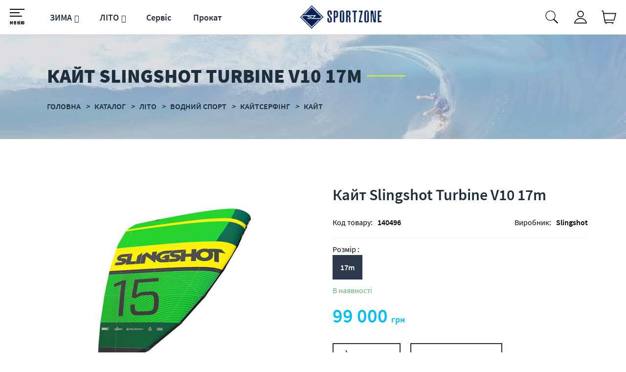

--- FILE ---
content_type: text/html; charset=utf-8
request_url: https://sportzone.ua/kayt-slingshot-turbine-v10/p140495/
body_size: 16017
content:
<!DOCTYPE html>
<html lang="uk" prefix="og: http://ogp.me/ns#">
<head>
<!-- Global site tag (gtag.js) - Google Analytics -->
<script async src="https://www.googletagmanager.com/gtag/js?id=UA-57921089-1"></script>
<script>
  window.dataLayer = window.dataLayer || [];
  function gtag(){dataLayer.push(arguments);}
  gtag('js', new Date());
  gtag('config', 'UA-57921089-1');
  gtag('config', 'G-1SRLK9LTT4');
  gtag('config', 'G-YTWPPMMW2B');
</script>

<script>
if(typeof ga != 'function'){
   window.ga = function(){ return true };
}
</script>
<link rel="shortcut icon" href="/favicon.ico" type="image/x-icon" />
<meta http-equiv="X-UA-Compatible" content="IE=edge" />
<meta name="viewport" content="width=device-width, initial-scale=1" />
<meta name="format-detection" content="telephone=no">
<meta property="og:type" content="website" />
<meta property="og:locale" content="ru_UA" />
<meta property="og:site_name" content="https://sportzone.ua/" />
<meta name="theme-color" content="#2c394c">
<meta name="keywords" content="кайтсерфінг; кайт; кайт Україна; купити кайтсерфінг; Кайт Slingshot; кайт North; кайт CORE; купити кайт Київ" />
<meta name="description" content="Купити обладнання для кайта в Україні ☎ 067 661 99 33 ✓ Офіційні представники Slingshot ✓ Самовивіз з Києва ✓ Доставка по Україні ➦ Знижки ☑ Гарантія!" />
<meta property="og:description" content="Купити обладнання для кайта в Україні ☎ 067 661 99 33 ✓ Офіційні представники Slingshot ✓ Самовивіз з Києва ✓ Доставка по Україні ➦ Знижки ☑ Гарантія!" />
<meta property="og:type" content="product" />
<meta name="robots" content="index, follow" />
<meta property="og:image" content="https://sportzone.ua/img/product/03/03d05ea4cc4cf7911e27a3c662ef4597/kayt-slingshot-turbine-v10-original-95-1.jpg" />
<meta property="og:url" content="https://sportzone.ua/kayt-slingshot-turbine-v10/p140495/" />
<meta property="og:title" content="Кайт Slingshot Turbine V10 | великий асортимент, відгуки, опис, купити в інтернет-магазині Sportzone.ua" />
<link rel="canonical" href="https://sportzone.ua/kayt-slingshot-turbine-v10/p140495/" />
<link rel="stylesheet" type="text/css" href="/assets/style.mini-uXj8YjRqUG7p_28LV5wJ_A.css?1735129005" />
<script type="text/javascript">
/*<![CDATA[*/
;var gid_set=1689,setting_set={'2':{'values':{'8037':{'products':{'140496':!0}}}}};
/*]]>*/
</script>
<title>
Кайт Slingshot Turbine V10 | великий асортимент, відгуки, опис, купити в інтернет-магазині Sportzone.ua</title>
<style>
.wrapper-content-category:hover .item-image::before{background:red;position:absolute;height:100%;width:100%;}
</style>
<script>
	var getFacetCookie = function(name) {
		var matches = document.cookie.match(new RegExp("(?:^|; )" + name.replace(/([\.$?*|{}\(\)\[\]\\\/\+^])/g, '\\$1') + "=([^;]*)"));
		return matches ? decodeURIComponent(matches[1]) : undefined;
	};  	
 </script>
<script src="https://unpkg.com/imask"></script>
</head>
<body><script type="text/javascript">
/*<![CDATA[*/
;var recaptchaCallback_Comment_verifyCode=function(e){jQuery('#Comment_verifyCode').val(e)};
/*]]>*/
</script>

<input type="checkbox" id="nav-toggle" hidden>
<nav class="nav">
	<div class="listMenu">
<div class="headerBlock">
 </div>
 <div class="bodyBlock">
 	 
 <div class="mobile-menu">
			<ul class="linksBlock mobile" id="yw0">
<li class="li main more close active"><a href="/catalog/">Каталог товарів</a></li>
</ul>		</div>
 <ul class="linksBlock" id="yw1">
<li class="li"><a href="/info/about/">Про нас</a></li>
<li class="li"><a href="/static/delivery/">Доставка і оплата</a></li>
<li class="li"><a href="/info/warranty/">Обмін та повернення</a></li>
<li class="li"><a href="/info/contacts/">Контакти</a></li>
<li><a href="/static/discount/">Дисконт</a></li>
<li><a href="/info/programma/">Программа лояльности</a></li>
<li><a href="/info-news/">Новини</a></li>
<li><a href="/info-blog/">Блог</a></li>
<li class="li"><a href="/static/services/">Сервіс</a></li>
<li class="li"><a href="/static/hire/">Прокат</a></li>
</ul> <div class="likeAndComparison">
 	<div class="login_block">
						<div class="personal-login user-auth-infoblock" data-personal-role="agreement">
    <a data-user-role='login' class="login" href="#">
        <span>Увійти</span><i class="svg login"></i>
    </a>
</div>					</div>
 <!--noindex-->
	<div class="like-wrapper">
		<a class="like-list" href="/wishlist/">
			<span>Обране</span>
			<i class="svg wishlist"></i>
						<span class="number-of-items-in-wishList likesCount"
				  style="  ">
					</span>
		</a>
	</div>
<!--/noindex-->
 </div>
	<div class='profile'>
		<div class="socialNetwork">
			<a href="https://twitter.com/SportZoneComUa" target="_blank" class="networks" title="twitter" rel="nofollow noopener"><i class="svg twitter"></i></a>
			<a href="https://www.instagram.com/sportzone.com.ua/?hl=uk" target="_blank" rel="nofollow noopener" class="networks" title="instagram"><i class="svg instagram"></i></a>
			<a href="https://www.facebook.com/Sportzone.ua/" target="_blank" rel="nofollow noopener" class="networks" title="facebook"><i class="svg facebook"></i></a> 
		</div>
		<div class="lang"><div class="ru"><a href="/ru/kayt-slingshot-turbine-v10/p140495/">RU</a></div>
<div class="lang uk">UK</div></div>	</div>	
	<div class='menucontacts'>
		<ul class="numberFooter">
			<li class="phone">
			<i class="fa fa-phone" aria-hidden="true"></i><a href="tel:+380676619933">(067) 661-99-33</a>
			</li>
			<li class="emailFotter"><i class="fa mail-icon"></i><a href="mailto:sportzone.com.ua@gmail.com">sportzone.com.ua@gmail.com</a></li>	
			<li class="adress"><i class="fa fa-map-marker" aria-hidden="true"></i>м. Київ, вул. Героїв Дніпра, 67</li>
		</ul>
	</div> 
 </div>
</div>
</nav><header>	
 <div class="header-wrapper">

 <div class="middleLine">
 <label for="nav-toggle" class="nav-toggle" onclick="">
	<span class="openSubmenu"><i class="svg menu openMenu"></i><span>меню</span></span>
</label>
	<div class="bottomLine">
	<ul class="linksBlock dynamicMenu" data-height="0" data-secret_width="170" id="yw2">
<li class="li"><div class="products-menu j-products-menu"><div class="products-menu__item j-submenu-item"><div class="products-menu__head"><a href="/zima/c211/">ЗИМА</a></div></div></div></li>
<li class="li"><div class="products-menu j-products-menu"><div class="products-menu__item j-submenu-item"><div class="products-menu__head"><a href="/leto/c212/">ЛІТО</a></div></div></div></li>
<li class="li"><a href="/static/services/">Сервіс</a></li>
<li class="li"><a href="/static/hire/">Прокат</a></li>
</ul> </div>	 
 <div class="logo">
 <a href="https://sportzone.ua/">
	<img data-original="/themes/basic/images/logo.webp" data-ios="/themes/basic/images/logo.png" loading="lazy" class="lazy" src="/images/empty.png" alt="logo pc">
	<img data-original="/themes/basic/images/logoMob.webp" data-ios="/themes/basic/images/logoMob.png" loading="lazy" class="lazy mobile" src="/images/empty.png" alt="logo mobile">
 </a></div>
 <div class="headerSearchWrapp">
 <form id="search-form" class="" action="/search/" method="get"><input placeholder="Пошук..." id="Search_q_" type="text" value="" name="Search[q]" />    <div class="submit-block">
        <div class="submit-button">
            <div class="search">
                <button type="submit"><i class="svg search" data-line="Пошук"></i>
				</button>              
            </div>
        </div>
    </div>
</form> </div>
 <div class="lang"><div class="ru"><a href="/ru/kayt-slingshot-turbine-v10/p140495/">RU</a></div>
<div class="lang uk">UK</div></div> <div class="login_block">
  <div class="personal-login user-auth-infoblock" data-personal-role="agreement">
    <a data-user-role='login' class="login" href="#">
        <span>Увійти</span><i class="svg login"></i>
    </a>
</div>  </div>
 <div class="cart-wrapper">
  <!--noindex-->
	<a onclick="ga('send', 'event', 'tobasket', 'click'); return true;" data-id='small-cart' name='test' href="/cart/cart/index/">
		<div class="cart"><i class="svg cart"></i>
			<div class="quantity"></div>
		</div>
		<span class='hide'>Корзина</span>
	</a>
	<a data-id="small-cart" href="/cart/cart/change/"><span class='hide'>small-cart</span></a>	<a class="ajax-cart" href="/cart/cart/ajaxcart/"><span class='hide'>ajax-cart</span></a><!--/noindex--> </div>
 </div> 
 </div>
</header>
<main>
<div data-page="catalog-product" class="breadcrumbs-wrapper">
	<h1>
		Кайт Slingshot Turbine V10 17m	</h1>
					<nav id="breadcrumb">	
			<ul class="breadcrumbs" itemscope="" itemtype="http://schema.org/BreadcrumbList">

    <li>
        <div class="dots"><ul><li></li><li></li><li></li></ul></div><a href="/">Головна </a>
    </li>
<li class="sep"><i></i></li>
    <li itemprop="itemListElement" itemscope itemtype="http://schema.org/ListItem">
        <a href="/catalog/" itemprop="item"><span itemprop="name">Каталог </span></a>
		<meta itemprop="position" content="1"/>
    </li>
<li class="sep"><i></i></li>
    <li itemprop="itemListElement" itemscope itemtype="http://schema.org/ListItem">
        <a href="/leto/c212/" itemprop="item"><span itemprop="name">ЛІТО </span></a>
		<meta itemprop="position" content="2"/>
    </li>
<li class="sep"><i></i></li>
    <li itemprop="itemListElement" itemscope itemtype="http://schema.org/ListItem">
        <a href="/vodnyy-sport/c602/" itemprop="item"><span itemprop="name">ВОДНИЙ СПОРТ </span></a>
		<meta itemprop="position" content="3"/>
    </li>
<li class="sep"><i></i></li>
    <li itemprop="itemListElement" itemscope itemtype="http://schema.org/ListItem">
        <a href="/kaytserfing/c219/" itemprop="item"><span itemprop="name">КАЙТСЕРФІНГ </span></a>
		<meta itemprop="position" content="4"/>
    </li>
<li class="sep"><i></i></li>
    <li itemprop="itemListElement" itemscope itemtype="http://schema.org/ListItem">
        <a href="/kayt/c345/" itemprop="item"><span itemprop="name">Кайт </span></a>
		<meta itemprop="position" content="5"/>
    </li>
<li class="sep"><i></i></li>
			<li itemprop="itemListElement" itemscope itemtype="http://schema.org/ListItem">
					<span itemprop="name">Кайт Slingshot Turbine V10</span>		
				<meta itemprop="position" content="6"/>
			</li></ul> 
		</nav>
		<img data-original="/img/breadcrumbs/a9/a9ce19a028f59a5d5c111510b091e3ed/kayt-slingshot-turbine-v10-17m-large-95-01141742440.webp" data-ios="/img/breadcrumbs/a9/a9ce19a028f59a5d5c111510b091e3ed/kayt-slingshot-turbine-v10-17m-large-95-01141742440.jpg" loading="lazy" class="breadcrumbs lazy" title="Кайт Slingshot Turbine V10 17m" alt="Кайт Slingshot Turbine V10 17m" src="/images/crubms_bg.png" /></div><a rel="nofollow" id="get_gp_data" href="/ajax/product/"></a><div itemscope itemtype="http://schema.org/Product" data-gp="wrapper" class='productpage' id='itemProductPage'>
    
     
     
    <meta itemprop="mpn" content="140496"/> <!-- Артикул товару у виробника -->
    <meta itemprop="name" content="Кайт Slingshot Turbine V10 17m"/>
	    <meta itemprop="description" content="Кайт Slingshot Turbine V10 17m"/> 
    <div class="product-main-info-wrapper" data-cart-role="product_wrapper">
        <div class="product-slick-slides" data-gp="img">
            <div data-gp="labels">
	
</div>
	 
										<link itemprop="image" href="https://sportzone.ua/img/product/03/03d05ea4cc4cf7911e27a3c662ef4597/kayt-slingshot-turbine-v10-original-95-1.webp" />
							<link itemprop="image" href="https://sportzone.ua/img/product/03/03d05ea4cc4cf7911e27a3c662ef4597/kayt-slingshot-turbine-v10-original-95-2.webp" />
							<link itemprop="image" href="https://sportzone.ua/img/product/03/03d05ea4cc4cf7911e27a3c662ef4597/kayt-slingshot-turbine-v10-original-95-3.webp" />
							<link itemprop="image" href="https://sportzone.ua/img/product/03/03d05ea4cc4cf7911e27a3c662ef4597/kayt-slingshot-turbine-v10-original-95-4.webp" />
							<link itemprop="image" href="https://sportzone.ua/img/product/03/03d05ea4cc4cf7911e27a3c662ef4597/kayt-slingshot-turbine-v10-original-95-5.webp" />
					 
			 
			 
			 
		<div class="slider-for big-slick">
					<!--videos-->
						<!--images-->
												<figure>
						<a href="/img/product/03/03d05ea4cc4cf7911e27a3c662ef4597/kayt-slingshot-turbine-v10-original-95-1.webp" data-size="800x800">
							<img loading="lazy" data-original="/img/product/03/03d05ea4cc4cf7911e27a3c662ef4597/kayt-slingshot-turbine-v10-original-95-1.webp" data-ios="/img/product/03/03d05ea4cc4cf7911e27a3c662ef4597/kayt-slingshot-turbine-v10-original-95-1.jpg" src="/images/empty.png" alt="Кайт Slingshot Turbine V10 original1" title="Кайт Slingshot Turbine V10 original1" class="img-responsive image lazy">							
						</a>
					</figure>
									<figure>
						<a href="/img/product/03/03d05ea4cc4cf7911e27a3c662ef4597/kayt-slingshot-turbine-v10-original-95-2.webp" data-size="800x800">
							<img loading="lazy" data-original="/img/product/03/03d05ea4cc4cf7911e27a3c662ef4597/kayt-slingshot-turbine-v10-original-95-2.webp" data-ios="/img/product/03/03d05ea4cc4cf7911e27a3c662ef4597/kayt-slingshot-turbine-v10-original-95-2.jpg" src="/images/empty.png" alt="Кайт Slingshot Turbine V10 original2" title="Кайт Slingshot Turbine V10 original2" class="img-responsive image lazy">							
						</a>
					</figure>
									<figure>
						<a href="/img/product/03/03d05ea4cc4cf7911e27a3c662ef4597/kayt-slingshot-turbine-v10-original-95-3.webp" data-size="800x800">
							<img loading="lazy" data-original="/img/product/03/03d05ea4cc4cf7911e27a3c662ef4597/kayt-slingshot-turbine-v10-original-95-3.webp" data-ios="/img/product/03/03d05ea4cc4cf7911e27a3c662ef4597/kayt-slingshot-turbine-v10-original-95-3.jpg" src="/images/empty.png" alt="Кайт Slingshot Turbine V10 original3" title="Кайт Slingshot Turbine V10 original3" class="img-responsive image lazy">							
						</a>
					</figure>
									<figure>
						<a href="/img/product/03/03d05ea4cc4cf7911e27a3c662ef4597/kayt-slingshot-turbine-v10-original-95-4.webp" data-size="800x800">
							<img loading="lazy" data-original="/img/product/03/03d05ea4cc4cf7911e27a3c662ef4597/kayt-slingshot-turbine-v10-original-95-4.webp" data-ios="/img/product/03/03d05ea4cc4cf7911e27a3c662ef4597/kayt-slingshot-turbine-v10-original-95-4.jpg" src="/images/empty.png" alt="Кайт Slingshot Turbine V10 original4" title="Кайт Slingshot Turbine V10 original4" class="img-responsive image lazy">							
						</a>
					</figure>
									<figure>
						<a href="/img/product/03/03d05ea4cc4cf7911e27a3c662ef4597/kayt-slingshot-turbine-v10-original-95-5.webp" data-size="1023x575">
							<img loading="lazy" data-original="/img/product/03/03d05ea4cc4cf7911e27a3c662ef4597/kayt-slingshot-turbine-v10-original-95-5.webp" data-ios="/img/product/03/03d05ea4cc4cf7911e27a3c662ef4597/kayt-slingshot-turbine-v10-original-95-5.jpg" src="/images/empty.png" alt="Кайт Slingshot Turbine V10 original5" title="Кайт Slingshot Turbine V10 original5" class="img-responsive image lazy">							
						</a>
					</figure>
							 
					<!--videos-->
						<!--images-->
			 
					<!--videos-->
						<!--images-->
			 
					<!--videos-->
						<!--images-->
			 
			</div>
			<div class="slider-nav small-slick">
							<!--videos-->
								<!--images-->
				 
							<!--videos-->
								<!--images-->
				 
							<!--videos-->
								<!--images-->
															<div class="image-slider">
							<img loading="lazy" data-original="/img/product/03/03d05ea4cc4cf7911e27a3c662ef4597/kayt-slingshot-turbine-v10-small-95-1.webp" data-ios="/img/product/03/03d05ea4cc4cf7911e27a3c662ef4597/kayt-slingshot-turbine-v10-original-95-1.jpg" class="slickImg image lazy" alt="Кайт Slingshot Turbine V10 small1" title="Кайт Slingshot Turbine V10 small1" src="/images/empty.png">
						</div>
											<div class="image-slider">
							<img loading="lazy" data-original="/img/product/03/03d05ea4cc4cf7911e27a3c662ef4597/kayt-slingshot-turbine-v10-small-95-2.webp" data-ios="/img/product/03/03d05ea4cc4cf7911e27a3c662ef4597/kayt-slingshot-turbine-v10-original-95-2.jpg" class="slickImg image lazy" alt="Кайт Slingshot Turbine V10 small2" title="Кайт Slingshot Turbine V10 small2" src="/images/empty.png">
						</div>
											<div class="image-slider">
							<img loading="lazy" data-original="/img/product/03/03d05ea4cc4cf7911e27a3c662ef4597/kayt-slingshot-turbine-v10-small-95-3.webp" data-ios="/img/product/03/03d05ea4cc4cf7911e27a3c662ef4597/kayt-slingshot-turbine-v10-original-95-3.jpg" class="slickImg image lazy" alt="Кайт Slingshot Turbine V10 small3" title="Кайт Slingshot Turbine V10 small3" src="/images/empty.png">
						</div>
											<div class="image-slider">
							<img loading="lazy" data-original="/img/product/03/03d05ea4cc4cf7911e27a3c662ef4597/kayt-slingshot-turbine-v10-small-95-4.webp" data-ios="/img/product/03/03d05ea4cc4cf7911e27a3c662ef4597/kayt-slingshot-turbine-v10-original-95-4.jpg" class="slickImg image lazy" alt="Кайт Slingshot Turbine V10 small4" title="Кайт Slingshot Turbine V10 small4" src="/images/empty.png">
						</div>
											<div class="image-slider">
							<img loading="lazy" data-original="/img/product/03/03d05ea4cc4cf7911e27a3c662ef4597/kayt-slingshot-turbine-v10-small-95-5.webp" data-ios="/img/product/03/03d05ea4cc4cf7911e27a3c662ef4597/kayt-slingshot-turbine-v10-original-95-5.jpg" class="slickImg image lazy" alt="Кайт Slingshot Turbine V10 small5" title="Кайт Slingshot Turbine V10 small5" src="/images/empty.png">
						</div>
									 
							<!--videos-->
								<!--images-->
				 
					</div> 
	


<!-- Root element of PhotoSwipe. Must have class pswp. -->
<div class="pswp" tabindex="-1" role="dialog" aria-hidden="true">

    <!-- Background of PhotoSwipe.
    It's a separate element as animating opacity is faster than rgba(). -->
    <div class="pswp__bg"></div>

    <!-- Slides wrapper with overflow:hidden. -->
    <div class="pswp__scroll-wrap">

        <!-- Container that holds slides.
        PhotoSwipe keeps only 3 of them in the DOM to save memory.
        Don't modify these 3 pswp__item elements, data is added later on. -->
        <div class="pswp__container">
            <div class="pswp__item"></div>
            <div class="pswp__item"></div>
            <div class="pswp__item"></div>
        </div>

        <!-- Default (PhotoSwipeUI_Default) interface on top of sliding area. Can be changed. -->
        <div class="pswp__ui pswp__ui--hidden">

            <div class="pswp__top-bar">

                <!-- Controls are self-explanatory. Order can be changed. -->

                <div class="pswp__counter"></div>

                <button class="pswp__button pswp__button--close" title="Close (Esc)"></button>

                
                <button class="pswp__button pswp__button--fs" title="Toggle fullscreen"></button>

                <button class="pswp__button pswp__button--zoom" title="Zoom in/out"></button>

                                <div class="pswp__preloader">
                    <div class="pswp__preloader__icn">
                        <div class="pswp__preloader__cut">
                            <div class="pswp__preloader__donut"></div>
                        </div>
                    </div>
                </div>
            </div>

            <div class="pswp__share-modal pswp__share-modal--hidden pswp__single-tap">
                <div class="pswp__share-tooltip"></div>
            </div>

            <button class="pswp__button pswp__button--arrow--left" title="Previous (arrow left)">
            </button>

            <button class="pswp__button pswp__button--arrow--right" title="Next (arrow right)">
            </button>

            <div class="pswp__caption">
                <div class="pswp__caption__center"></div>
            </div>

        </div>

    </div>

</div>


 
	        </div>
        <div class="product-short-info">   
            <div class="productName">Кайт Slingshot Turbine V10 17m</div>        
            <div class="main-char-wrapper" data-gp="features_short_html">
                                     <div class="main-char">
     
	 <div class="char-row">
	 <div class="char-name">
	 Код товару:
	 </div>
	 <div class="char-data" data-gp='id'> 
	 140496	 </div>
 </div>
  
     
	 <div class="char-row">
	 <div class="char-name">
	 Виробник:
	 </div>
	 <div class="char-data" > 
	 Slingshot	 </div>
 </div>
  
   </div>
                             </div>
                            <div data-gp="group-block">
                        <div data-block="grou_variables" data-gid="1689">	 
		        											<div class="pl_feature  p_razmer" data-frow="2" data-type="string">
					<div class="pl_feature_name p_ch_titles">
						Розмір :						
					</div>
 					 
					<div class="dropp">
											<div class="pl_feature_values w-row dropp-body">
																															<div class="fv_item ch_block  has_img">
																																																																<input id="6972be3835db5" class="pf_variable_ch" value="8037" data-fid="2" data-val="8037" checked="checked" type="radio" name="feature[2]" />									<label for="6972be3835db5">
																															<span>17m</span>
																			</label>
								</div>
													</div>
					</div>
					
				</div>
			            </div>
                </div>
            			
            <div class="isPresence" data-gp="presence">
                <div class="presence" data-gp="presence">
	    <span class='presence-yes'>В наявності</span></div>            </div>
			<div class="isPresence" data-gp="no-presence" style="display: none;">
				Немає в наявності в обраній конфігурації			</div>
            <div class="price_block">
				                <span>Ціна:</span>
				<div data-gp="old-price">	
					 
				 </div>
                <div data-gp="price" itemprop="offers" itemscope itemtype="http://schema.org/Offer" class="price-wrapper">
                    <link itemprop="url" href="https://sportzone.ua/kayt-slingshot-turbine-v10/p140495/" />
                    <meta itemprop="itemCondition" content="https://schema.org/UsedCondition" />
                    <div itemprop="seller" itemtype="http://schema.org/Organization" itemscope style="display:none;">
                        <meta itemprop="name" content="Sportzone" />
                    </div>
                    <div class="main-price">
	<span data-itemprop="price">99 000</span> <span class="currency">&nbsp;грн</span><meta itemprop="price" content="99000"><meta itemprop="priceCurrency" content="UAH"><meta itemprop="availability" content="https://schema.org/InStock"/><meta itemprop="priceValidUntil" content="2027-01-23">		
</div>                </div>
            </div>
            <!-- Блок с кнопками-->
            <div class="product-buttons">
                <div class="buy-button-wrapper">
                    <div class="buy-button">
                        
    
		<div class="basket product-button product-button-checked">
		<!--noindex--><button class='exclusive' data-buyurl="/cart/cart/change/?action=add&id=000000" data-gp="buy_btn" onclick="ga('send', 'event', 'buy', 'click'); return true;" data-href='/cart/cart/change/?action=add&id=140496' data-cart-role='buy_btn'> <span><i class="svg cart"></i>Купити</span></button><!--/noindex-->
	</div>    
                    </div>
                    <div data-gp="quick-block">
						<!--noindex-->
	<div class="modal fade" id="quick_order_popup" tabindex="-1" role="dialog" aria-labelledby="myModalLabel">
	  <div class="modal-dialog modal-dialog-centered">
		<div class="modal-content">
		  <div class="modal-body">	
			<button type="button" class="close" data-dismiss="modal" aria-label="Close">
				<span aria-hidden="true" class="modal-close"><i class="svg close closeMenu"></i></span>
			</button>
			<div class="form">
					<div class="quick-form-block">
		<div class="title">Передзвоніть мені</div>
		<form id="quickorder-form" action="/catalog/quickorder/index/" method="POST">		<div class="quick-order">
			<input data-gp="id" name="QuickOrderForm[pid]" id="QuickOrderForm_pid" type="hidden" value="140496" />			<div class="form-field">
				<input placeholder="Вкажіть телефон" class="w-input entries phoneNumber formInput" name="QuickOrderForm[phone]" id="QuickOrderForm_phone" type="tel" />			</div>
			<div class="form-btn">
				<button type="submit" onClick="ga(&#039;send&#039;, &#039;event&#039;, &#039;buy&#039;, &#039;click&#039;)" class="send-button btn bDef" name="yt0"><span>Подтвердить</span></button>			</div>
		</div>
		<div class="form-errors">
			<div class="errorMessage" id="QuickOrderForm_phone_em_" style="display:none"></div>			<div class="errorMessage" id="QuickOrderForm_pid_em_" style="display:none"></div>		</div>
		</form>	
	</div>
			</div>
			<div class="message">
			</div>
		  </div>
		</div>
		<!-- /.modal-content -->
	  </div>
	  <!-- /.modal-dialog -->
	</div>
	<button data-destination="quick_order_popup" class="exclusive">
		<span>Передзвоніть мені</span>
	</button>
<!--/noindex-->					</div>
                </div>
                <div class="add-buttons">
                    <div class="wishlist-wrapper" data-gp="wishlist-block">
                        <!--noindex-->
	<div class="wishlist-button product-button">
					<button data-label="У обране" onclick="ga('send', 'event', 'towishlist', 'click'); return true;" class="aLikeBtn " data-wish-role="add" data-pid="140496"
			   data-product=" Кайт Slingshot Turbine V10 17m" data-href="/wishList/wishList/change/?action=add&id=140496 ">
				<i class="svg wishlist"></i><span>Відкласти</span>
			</button>
			</div>
<!--/noindex-->                    </div>
                                        <a class="add-recall" href="javascript:void(0)">
    <i class="svg comment"></i><span>Обговорити</span>
</a>
                </div>
            </div>
        </div>
    </div>
    <div class="product-detail">
		<div class="char-wrapper">
			<div class="delivery-info">
				<div>
					<h2>Доставка</h2>
					<div class="wrap">
						<div class='row'>
							<div class='left'>
								по Києву (Кур'єр)							</div>
							<div class='center'>
								від 40
								грн							</div>
							<div class='right'>
								Терміни доставки 1-3 робочих дня							</div>
						</div>
						<div class='row'>
							<div class='left'>
								по Україні (Компанії-перевізники)							</div>
							<div class='center'>
								від ?
								грн							</div>
							<div class='right'>
								Терміни доставки 3-5 робочих днів							</div>
						</div>
					</div>
				</div>
<!--
				<div class="read-all-wrapper">
					<a class="read-all" href="/static/delivery/">
						Читати повністю					</a>
				</div>
-->
			</div>
			<div data-gp="features_html">
										<div class="char">
		 <h2>Характеристики</h2>
		<table class="features-table">
		 <tbody>
		 		 <tr class="group-name">
		 <td colspan="2">
		 <div>
		 Загальні характеристики		 </div>
		 </td>
		 </tr>
		 	
		 <tr class="feature-row">
		 <td>
		 Виробник		  			<div itemprop="brand" itemtype="http://schema.org/Thing" itemscope>
			  			  <meta itemprop="name" content="Slingshot" />
			</div>
		 		 		 </td>
		 <td>
		 Slingshot		 </td>
		 </tr>
		 	
		 <tr class="feature-row">
		 <td>
		 Рік		  		 		 </td>
		 <td>
		 2021		 </td>
		 </tr>
		 	
		 <tr class="feature-row">
		 <td>
		 Розмір		  		 		 </td>
		 <td>
		 17m		 </td>
		 </tr>
		 		 		 </tbody>
		</table>
	</div>
							</div>    
		</div>    
		<div class="full-desc-wrapper">
				<h2>Опис товару</h2>
		<div data-gp="description" class="full-desc">
		<h1>Кайт Slingshot Turbine V10</h1>  <p><strong>SLINGSHOT TURBINE V10 &nbsp;</strong><br /> Турбіна знаходиться у своєму власному класі і її не можна порівнювати з будь-яким іншим кайтом. Кайт Турбіна виявився одним із найкращих кайтів для слабкого вітру колись створених. Турбіна 2020 відкриє для вас кайтінг у слабкий вітер з нового боку. Його форма відкритого С-типу, каскадна розстроповка з кріпленням в 5 точках, а також міні балони, оптимізоване подовження і діаметр переднього балона зможе дозволити вам кататися навіть при слабкому вітрі в 5 вузлів, і вам сподобається це катання. Ця комбінація критичних характеристик допомагає досягти високої ефективності та оптимізувати контроль, надати Турбіні його відому потяг у слабкий вітер і стабільність, у той же час зберегти швидкість розворотів та ефективність, які роблять його королем слабкого вітру. Також Турбіна - це потужна форма купола у найбільшому виконанні у всій лінійці Slingshot. Швидкість кермового управління знаходиться не на найнижчому рівні (хоча це характерно для всіх великих повітряних зміїв), але з потужністю та ефективністю цього кайту в слабкий вітер ніщо не зрівняється. Все це завдяки високому співвідношенню сторін купола та спеціальної конструкції. Завдяки своєму подовженню та положенню вище у вітровому вікні, Turbine забезпечує відмінне ходіння проти вітру, підхоплювання та зависання, яке не зрівняється з жодною іншою формою купола. Найновіше доповнення до турбіни &ndash; це надміцний ріпстоп 4x4 Canopy. Цей новий матеріал купола сприяє загальній структурній стійкості крила, що забезпечує більшу опірність до вітру та ефективність кермового керування.</p>  <p><img alt="" src="/upload/b887139/image/kayt_slingshot_turbine_v10_2020_5.jpg" /></p>  <p><strong>КОМПЛЕКТАЦІЯ:</strong></p>  <ul>  <li>Кайт TURBINE V10</li>  <li>Рюкзак для кайта TURBINE (NEW)</li>  <li>Extra Bungee</li>  <li>Ремкомплект для балонів</li>  <li>Інструкція</li> </ul>  <p><br /> <strong>ОСОБЛИВОСТІ ТА ПЕРЕВАГИ TURBINE V10</strong></p>  <ul>  <li>NEW Новий матеріал 4x4 Canopy Tech - найміцніший і найжорсткіший дакрон на даний момент</li>  <li>Має більшу потужність на квадратний метр, ніж будь-який інший кайт в нашій лінійці</li>  <li>Реалізація кожної сесії завдяки відмінним показникам у слабкий вітер</li>  <li>Відчуйте, як ви робите довгі та затяжні стрибки, високо та практично без зусиль</li>  <li>Форма та подовження забезпечують швидкість та понад ефективність</li>  <li>Точне налаштування розтропування допомагає при перезапуску кайту при слабкому вітрі</li>  <li>Катайтеся в слабкий вітер, коли ваші суперники сидять на березі</li>  <li>Неперевершене ходіння на вітер</li>  <li>Фірмове подовження від Slingshot, головним аспектом у даному випадку є форма кайту, що забезпечує потужність, ефективність та відмінну продуктивність.</li> </ul>  <p><img alt="" src="/upload/b887139/image/kayt_slingshot_turbine_v10_2020_6.jpg" style="width: 1024px; height: 575px;" /></p>  <p><strong>ХАРАКТЕРИСТИКИ ТА ТЕХНІЧНІ ОСОБЛИВОСТІ:</strong></p>  <p><strong>NEW 4X4 CANOPY TECH </strong>- Новинка 2020 року - це новий чотирирічний ріпстоп! Ми модернізували нашу конструкцію бані з армованим ріпстопом Teijin 4x4. Це найміцніший і найжорсткіший матеріал на ринку в даний момент. Ваш кайт буде служити вам набагато довше, матиме більш високу вартість при перепродажі. Відчувається кайт набагато твердішим і стійкішим у повітрі, особливо при поривчастому вітрі.&nbsp;</p>  <p><strong>ПРОФІЛЬ OPEN-C DELTA </strong>- Форма купола Open Delta-C поєднує перевірені характеристики кайту, такі як: тяга, стабільність, управління і прямий зв&#39;язок з додатковими вдосконаленнями інноваційної форми дельта. А саме: швидкі розвороти, покращені аеродинамічні якості та жорсткіша форма з більшою стабільністю. Для стрибків гібридна дельта форма Турбіни забезпечить довгі затяжні контрольовані стрибки, приземлення яких буде м&#39;яким незалежно від їхньої висоти.</p>  <p><strong>КІЛЬКА ТОЧОК КРІПЛЕННЯ </strong>- У турбіні є кілька точок кріплення на кайте - як на передньому, так і на задньому краї - які дозволяють райдерам точно налаштовувати поведінку та чуйність кайту на основі стилю їзди та умов конкретної сесії. Ця настройка виконується швидко і легко і дуже впливає на загальну продуктивність кайту; Ви можете вибрати різні налаштування, наприклад одні для тренування фрістайлу, інші для зручного фрірайду або для катання хвилями або навіть на гідрофойлі, вибирати Тобі! Спробуй усі налаштування та знайди оптимальну для себе!</p>  <p><strong>РОЗЧИРАННЯ 5 POINT PULLEYLESS BRIDLE </strong>- Немає роликів немає проблем. Турбіна має п&#39;ятиточкове вузькопрофільне розстропування з прямим з&#39;єднанням. Це дає турбіні неперевершену підтримку, інформативне відчуття планки і водночас забезпечує максимальний діапазон вітру, швидкість повороту, простоту повторного запуску та неперевершену продуктивність проти вітру.</p>  <p><strong>КОНСТРУКЦІЯ SURF-TOUGH </strong>- Технологічне компонування матеріалів плюс точні інженерні шви уможливлюють появу повітряних зміїв, здатних вистояти навіть після сильних ударів. Унікальна технологія Slingshot не тільки додає міцність і цілісність структури бані, але також допомагає мінімізувати шкоду і продовжити працездатність вашого кайту у випадку, якщо він розривається або пробивається.</p>  <p><strong>SPLIT STRUT</strong> - це запатентована Slingshot і прийнята як золотий стандарт система в конструкції купола. Завдяки цій системі поперечні балони інтегровані в саму конструкцію купола, що робить кайт більш міцним, жорстким, стабільним та довговічним. Splitstrut з&#39;єднує балони і купол в одне надійне крило, створює легкий, стабільний і міцний кайт. Досвідченим шляхом було перевірено, що дана технологія покращує передачу тяги під великим навантаженням та підвищує ефективність всього кайту. &nbsp;&nbsp;</p>  <p><strong>ONE PUMP SPEED SYSTEM </strong>- Економія часу та енергії за допомогою системи One Pump. Швидка система накачування через один отвір. Значно знижує зусилля та час при накачуванні, також кайт можна швидко та легко здути без зайвої метушні. Запатентована технологія Slingshot!&nbsp;</p>  <p><strong>BOMBER SLINGSHOT CONSTRUCTION</strong> - Стійка довговічність Slingshot дає райдерам впевненість у кожному дні проведеному на воді! Не для кого не секрет, що Кайти Slingshot це чудова інвестиція, завдяки чудовій конструкції і довговічності, Кайти Slingshot зберігаються виключно добре з часом і мають високу вартість перепродажу. Дизайнер Slingshot Тоні Логош (Logosz) визначив якісний дизайн та інновації кайту з першого дня. Багато великих технологій виробництва, популярних сьогодні, почалися саме зі Slingshot! Tri-Tech це три технології захисту: Балістичний кевлар, спеціальна супер міцна тканина Mark Cloth і неопренові захисні накладки розташовані в стратегічно вразливих зонах кайту для захисту від потертостей, проколів і подряпин, що перешкоджають зносу купола. Bayer Material Science Polyurethane Bladders - Балони Slingshot виготовляються в США для точної специфікації з використанням високоякісного поліуретану.<br /> &nbsp;</p>  <p>&nbsp;</p>	</div>
		</div>
	</div>

    <div class="comments-page-wrapper">
	 <div class="header" data-target="after">	
	<div class="title">
		<h2>
			<span>0</span> відгуків		</h2>	
	</div>	
	<div class="subtitle">
		            <div class="none-comments">
                Відгуків про "Кайт Slingshot Turbine V10" ще немає.                <br/>
                Будьте першим! 
            </div>
        	</div>
	<div class="button addCommentForm">
		<button class="btn btn-success button buyBtn send" id="addCommentForm" data-opener-role="button" data-target="comments-wrapper" data-opener-close="function" data-opener-callback="leaveComment(0)"><span>Написати відгук</span></button>
	</div>
</div>
<div class="comment-form" data-type="comment-form" data-opener-role="target" data-target="comments-wrapper" style="display:none;" data-opener-open="slide">
	<form id="comment-form" action="/comments/handler/create/" method="POST">
    <div class="create-feedback">
        <h3>Ваш відгук</h3>
        <div class="assessments">
    <div>Оценить</div>
    <div>
    <input id="ytComment_assessment" type="hidden" value="" name="Comment[assessment]" /><span id="Comment_assessment"><input id="Comment_assessment_0" value="1" type="radio" name="Comment[assessment]" /> <label for="Comment_assessment_0"> </label> <input id="Comment_assessment_1" value="2" type="radio" name="Comment[assessment]" /> <label for="Comment_assessment_1"> </label> <input id="Comment_assessment_2" value="3" type="radio" name="Comment[assessment]" /> <label for="Comment_assessment_2"> </label> <input id="Comment_assessment_3" value="4" type="radio" name="Comment[assessment]" /> <label for="Comment_assessment_3"> </label> <input id="Comment_assessment_4" value="5" type="radio" name="Comment[assessment]" /> <label for="Comment_assessment_4"> </label></span>    <div class="text-danger" id="Comment_assessment_em_" style="display:none"></div>    </div>
</div>
        <div class="author-wrapper">
            <div data-role="input-container" class="form-group ">
                <div class="input-group"> <span class="inputName">
                        <label for="Comment_author" class="required">Ім'я <span class="required">*</span></label>                    </span>
                    <input class="form-control" placeholder="введіть Ваше ім&#039;я *" name="Comment[author]" id="Comment_author" type="text" maxlength="50" />                </div>
                <div class="text-danger" id="Comment_author_em_" style="display:none"></div>            </div>
            <div data-role="input-container" class="form-group">
                <div class="input-group"> 
                    <span class="inputName">
                        <label for="Comment_email" class="required">E-mail <span class="required">*</span></label>                    </span>
                    <input class="form-control" placeholder="введіть Ваш e-mail *" name="Comment[email]" id="Comment_email" type="text" maxlength="128" />                </div>
                <div class="text-danger" id="Comment_email_em_" style="display:none"></div>            </div>
            <div data-role="input-container" class="form-group">
                <div class="input-group"> <span class="inputName">
                    <label for="Comment_phone">Телефон</label>                </span>
                    <input placeholder="укажите Ваш телефон" class="form-control" name="Comment[phone]" id="Comment_phone" type="text" />                </div>
                <div class="errorMessage" id="Comment_phone_em_" style="display:none"></div>            </div>
        </div>
        <div class="comment-wrapper">
            <div data-role="input-container" class="form-group">
                <div class="input-group"> <span class="inputName">
                    <label for="Comment_content" class="required">Коментар <span class="required">*</span></label>                </span>
                    <textarea class="form-control" placeholder="напишіть коментар" rows="3" name="Comment[content]" id="Comment_content"></textarea>                </div>
                <div class="text-danger" id="Comment_content_em_" style="display:none"></div>            </div>
        </div>
			<div class="verify-wrapper">
				<div class="input-group">
					<input id="Comment_verifyCode" type="hidden" name="Comment[verifyCode]" /><div class="g-recaptcha" data-sitekey="6LdabV8UAAAAAJT8FZn5smdNCRjat2mmVMt_5kX6" data-callback="recaptchaCallback_Comment_verifyCode"></div>				</div>
				<div class="errorMessage" id="Comment_verifyCode_em_" style="display:none"></div>            
			</div>

        <div class="send-wrapper">
            <div class="button-feedback">
                <button data-role="reply" class="btn btn-success button buyBtn send">
                    <span>Додати відгук</span>
                </button>
            </div>
        </div>
					<div class="enter-wrapper">
									<div class="href-navigation">
						<a class="auth-btn register-btn" href="/user/auth/registration/">Зареєструватися</a>						<a class="auth-btn login-btn" href="/auth/login/">Увійти</a>					</div>
											</div>
		    </div>
    <input data-name="parent_id" name="Comment[parent_id]" id="Comment_parent_id" type="hidden" value="0" />    <input name="Comment[id_article]" id="Comment_id_article" type="hidden" value="140495" />    <input name="Comment[type_comment]" id="Comment_type_comment" type="hidden" value="product" />    <input value="/kayt-slingshot-turbine-v10/p140495/" name="Comment[url]" id="Comment_url" type="hidden" /></form>

<div class="modal fade" id="comments-add-message-form" tabindex="-1" role="dialog" data-aria-labelledby="myModalLabel">
  <div class="modal-dialog">
	<div class="modal-content">
	  <div class="modal-body">	
		<button type="button" class="close" data-dismiss="modal" aria-label="Close">
            <span aria-hidden="true" class="modal-close"><i class="svg close closeMenu"></i></span>
		</button>
		<div class="subscribe_form">			
			<div class="message">
				<div class="successfull-text">
					<div class="title">Ваш відгук успішно доданий!</div>
					<div class="text">
						Він буде виведений на сайт після перевірки модератором					</div>
				</div>
			</div>
		</div>
   </div>
	</div>
	<!-- /.modal-content -->
  </div>
  <!-- /.modal-dialog --> 
</div>
</div> 
<div class="comments-page ">
    <div class="comments-wrapper scrollbar-outer" data-role="wrap">
        <input class="data-current-page" type="hidden" value="1" name="data-current-page" id="data-current-page" />        <input class="data-onPage" type="hidden" value="2" name="data-onPage" id="data-onPage" />        <input class="data-all-pages" type="hidden" value="0" name="data-all-pages" id="data-all-pages" />        <input class="data-comment-id" type="hidden" value="140495" name="data-comment-id" id="data-comment-id" />        <input class="data-comment-type" type="hidden" value="product" name="data-comment-type" id="data-comment-type" />        				    </div>    
</div>
	</div>
	<!--noindex-->
    <div data-gp="accessory_html">
		    </div>
    <!--/noindex-->
    <!--noindex-->
    <div data-gp="similar_html">
		 <div class="similar-products-wrapper" data-cotainer="similar">
	 <h2>Подібні товари</h2>
	 <div class="similar opened_before">
		<div class="prev-icon"><i class="svg left" aria-hidden="true"></i></div>
		<div class="items">
							
<div data-cart-role="product_wrapper" class="product-block  ">		
            <div class="product-link-wrapper">
                        <a class="product-link" href="/kayt-core-xr7-black-black-incl-kitebag-and-repair-kit-pro/p143072/">
                            <div class="product-image-wrapper">
				
                <img data-original="/img/product/a1/a1b905e7a4d4a1a7a4b7f297f3c80f10/kayt-core-xr7-black-black-incl-kitebag-and-repair-kit-pro-mmedium-95-1.webp" data-ios="/img/product/a1/a1b905e7a4d4a1a7a4b7f297f3c80f10/kayt-core-xr7-black-black-incl-kitebag-and-repair-kit-pro-mmedium-95-1.webp" loading="lazy" class="image lazy" title="Кайт CORE XR7 black/black incl. Kitebag and Repair Kit Pro" alt="Кайт CORE XR7 black/black incl. Kitebag and Repair Kit Pro" data-cart-role="product_img" id="pic143072" src="/images/empty.png" />            </div>
            <div class="name no-pseudo">
            Кайт CORE XR7 black/black incl. Kitebag and Repair Kit Pro            </div>
			<div class="presence" data-gp="presence">
	    <span class='presence-yes'>В наявності</span></div>                    </a>
    </div>
    <div class="product-buy-block">
        <div class="product-price">
             
<div class="main-price">
	<span data-itemprop="price">91 800</span> <span class="currency">&nbsp;грн</span>		
</div>                    </div>
        <div class="product-buttons-wrapper">
                        
    
		<div class="basket product-button product-button-checked">
		<!--noindex--><button class='exclusive' data-buyurl="/cart/cart/change/?action=add&id=000000" data-gp="buy_btn" onclick="ga('send', 'event', 'buy', 'click'); return true;" data-href='/cart/cart/change/?action=add&id=143066' data-cart-role='buy_btn'> <span><i class="svg cart"></i>Купити</span></button><!--/noindex-->
	</div>    
						                                    <!--noindex-->
	<div class="wishlist-button product-button">
					<button data-label="У обране" onclick="ga('send', 'event', 'towishlist', 'click'); return true;" class="aLikeBtn " data-wish-role="add" data-pid="143072"
			   data-product=" Кайт CORE XR7 black/black incl. Kitebag and Repair Kit Pro" data-href="/wishList/wishList/change/?action=add&id=143072 ">
				<i class="svg wishlist"></i><span>Відкласти</span>
			</button>
			</div>
<!--/noindex-->                </div>
    </div>
    				
</div>  
							
<div data-cart-role="product_wrapper" class="product-block  ">		
            <div class="product-link-wrapper">
                        <a class="product-link" href="/kayt-north-reach-kite-85000-210004-marine-green/p143221/">
                            <div class="product-image-wrapper">
				
                <img data-original="/img/product/35/35d14288a108e66eb315f4c00992bfcf/kayt-north-reach-kite-85000-210004-marine-green-mmedium-95-1.webp" data-ios="/img/product/35/35d14288a108e66eb315f4c00992bfcf/kayt-north-reach-kite-85000-210004-marine-green-mmedium-95-1.webp" loading="lazy" class="image lazy" title="Кайт North Reach Kite 85000.210004 Marine Green" alt="Кайт North Reach Kite 85000.210004 Marine Green" data-cart-role="product_img" id="pic143221" src="/images/empty.png" />            </div>
            <div class="name no-pseudo">
            Кайт North Reach Kite 85000.210004 Marine Green            </div>
			<div class="presence" data-gp="presence">
	    <span class='presence-yes'>В наявності</span></div>                    </a>
    </div>
    <div class="product-buy-block">
        <div class="product-price">
             
<div class="main-price">
	<span data-itemprop="price">95 625</span> <span class="currency">&nbsp;грн</span>		
</div>                    </div>
        <div class="product-buttons-wrapper">
                        
    
		<div class="basket product-button product-button-checked">
		<!--noindex--><button class='exclusive' data-buyurl="/cart/cart/change/?action=add&id=000000" data-gp="buy_btn" onclick="ga('send', 'event', 'buy', 'click'); return true;" data-href='/cart/cart/change/?action=add&id=143222' data-cart-role='buy_btn'> <span><i class="svg cart"></i>Купити</span></button><!--/noindex-->
	</div>    
						            <!--noindex-->
	<div class="wishlist-button product-button">
					<button data-label="У обране" onclick="ga('send', 'event', 'towishlist', 'click'); return true;" class="aLikeBtn " data-wish-role="add" data-pid="143221"
			   data-product=" Кайт North Reach Kite 85000.210004 Marine Green" data-href="/wishList/wishList/change/?action=add&id=143221 ">
				<i class="svg wishlist"></i><span>Відкласти</span>
			</button>
			</div>
<!--/noindex-->                </div>
    </div>
    				
</div>  
							
<div data-cart-role="product_wrapper" class="product-block  ">		
            <div class="product-link-wrapper">
                        <a class="product-link" href="/kayt-north-reach-kite-85000-210004-sunset-red/p143226/">
                            <div class="product-image-wrapper">
				
                <img data-original="/img/product/1b/1b58f9aab21003aa5fe7f461cb42b3a7/kayt-north-reach-kite-85000-210004-sunset-red-mmedium-95-1.webp" data-ios="/img/product/1b/1b58f9aab21003aa5fe7f461cb42b3a7/kayt-north-reach-kite-85000-210004-sunset-red-mmedium-95-1.webp" loading="lazy" class="image lazy" title="Кайт North Reach Kite 85000.210004 Sunset Red" alt="Кайт North Reach Kite 85000.210004 Sunset Red" data-cart-role="product_img" id="pic143226" src="/images/empty.png" />            </div>
            <div class="name no-pseudo">
            Кайт North Reach Kite 85000.210004 Sunset Red            </div>
			<div class="presence" data-gp="presence">
	    <span class='presence-yes'>В наявності</span></div>                    </a>
    </div>
    <div class="product-buy-block">
        <div class="product-price">
             
<div class="main-price">
	<span data-itemprop="price">100 125</span> <span class="currency">&nbsp;грн</span>		
</div>                    </div>
        <div class="product-buttons-wrapper">
                        
    
		<div class="basket product-button product-button-checked">
		<!--noindex--><button class='exclusive' data-buyurl="/cart/cart/change/?action=add&id=000000" data-gp="buy_btn" onclick="ga('send', 'event', 'buy', 'click'); return true;" data-href='/cart/cart/change/?action=add&id=143227' data-cart-role='buy_btn'> <span><i class="svg cart"></i>Купити</span></button><!--/noindex-->
	</div>    
						                                    <!--noindex-->
	<div class="wishlist-button product-button">
					<button data-label="У обране" onclick="ga('send', 'event', 'towishlist', 'click'); return true;" class="aLikeBtn " data-wish-role="add" data-pid="143226"
			   data-product=" Кайт North Reach Kite 85000.210004 Sunset Red" data-href="/wishList/wishList/change/?action=add&id=143226 ">
				<i class="svg wishlist"></i><span>Відкласти</span>
			</button>
			</div>
<!--/noindex-->                </div>
    </div>
    				
</div>  
					</div>	
		<div class="next-icon"><i class="svg right" aria-hidden="true"></i></div>
	 </div>
 </div>
    </div>
    <!--/noindex-->
    <meta itemprop="sku" content="140496"/> <!-- Код товару у продавця -->
    <div style='display:none;'>
            </div>
</div><!--noindex-->
 <div class="main-history">
 <div class="history-title">
 <h2>Ви дивилися</h2>
 </div>
 <div class="sliderItems history-items">
 <div class="prev-icon number"><i class="svg left" aria-hidden="true"></i></div>
 <div class="viewItems">
 
<div data-cart-role="product_wrapper" class="product-block  ">		
            <a class="fa fa-times-circle comp_del" href="/delcompare/140495/"></a>
            <div class="product-link-wrapper">
                        <a class="product-link" href="/kayt-slingshot-turbine-v10/p140495/">
                            <div class="product-image-wrapper">
				
                <img data-original="/img/product/03/03d05ea4cc4cf7911e27a3c662ef4597/kayt-slingshot-turbine-v10-mmedium-95-1.webp" data-ios="/img/product/03/03d05ea4cc4cf7911e27a3c662ef4597/kayt-slingshot-turbine-v10-mmedium-95-1.webp" loading="lazy" class="image lazy" title="Кайт Slingshot Turbine V10" alt="Кайт Slingshot Turbine V10" data-cart-role="product_img" id="pic140495" src="/images/empty.png" />            </div>
            <div class="name no-pseudo">
            Кайт Slingshot Turbine V10            </div>
			<div class="presence" data-gp="presence">
	    <span class='presence-yes'>В наявності</span></div>                    </a>
    </div>
    <div class="product-buy-block">
        <div class="product-price">
             
<div class="main-price">
	<span data-itemprop="price">99 000</span> <span class="currency">&nbsp;грн</span>		
</div>                    </div>
        <div class="product-buttons-wrapper">
                            
    
		<div class="basket product-button product-button-checked">
		<!--noindex--><button class='exclusive' data-buyurl="/cart/cart/change/?action=add&id=000000" data-gp="buy_btn" onclick="ga('send', 'event', 'buy', 'click'); return true;" data-href='/cart/cart/change/?action=add&id=140495' data-cart-role='buy_btn'> <span><i class="svg cart"></i>Купити</span></button><!--/noindex-->
	</div>    
                        						            <!--noindex-->
	<div class="wishlist-button product-button">
					<button data-label="У обране" onclick="ga('send', 'event', 'towishlist', 'click'); return true;" class="aLikeBtn " data-wish-role="add" data-pid="140495"
			   data-product=" Кайт Slingshot Turbine V10" data-href="/wishList/wishList/change/?action=add&id=140495 ">
				<i class="svg wishlist"></i><span>Відкласти</span>
			</button>
			</div>
<!--/noindex-->                </div>
    </div>
    				
</div>  
 </div>
 <div class="next-icon number"><i class="svg right" aria-hidden="true"></i></div>
 </div>
 </div>
 <!--/noindex-->
</main>
<footer>
<div class="subscription">
	<div class="subscribe_form">
	<div class="title">
		Підпишіться на наші новини та акції:	</div>
	<div class="form">
		<form class="f_form" id="email-form" action="/main/subscribe/" method="POST">				<input placeholder="Ваш e-mail" class="w-input f_subscribe_input" name="RssForm[email]" id="RssForm_email" type="email" />		<div class="errorMessage" id="RssForm_email_em_" style="display:none"></div> 
		<input class="w-button f_sub_btn exclusive" type="submit" name="yt1" value="Підписатися" />		</form>	</div>
	<div class="message" style="display:none;">
		<div class="successfull-text">
		Дякуємо. Ви успішно підписалися на нашу розсилку		</div>
	</div>
</div>	<div class="socialNetwork">
		<a href="https://twitter.com/SportZoneComUa" target="_blank" class="networks" title="twitter" rel="nofollow noopener"><i class="svg twitter"></i></a>
		<a href="https://www.instagram.com/sportzone.com.ua/?hl=uk" target="_blank" rel="nofollow noopener" class="networks" title="instagram"><i class="svg instagram"></i></a>
		<a href="https://www.facebook.com/Sportzone.ua/" target="_blank" rel="nofollow noopener" class="networks" title="facebook"><i class="svg facebook"></i></a> 
	</div>
</div>
<div class="footer-wrapper">
<div class="static">
<div>
 <div class="title">Меню</div>
	<ul class="navigationFooter" id="yw3">
<li class="li"><a href="/info/about/">Про нас</a></li>
<li class="li"><a href="/static/delivery/">Доставка і оплата</a></li>
<li class="li"><a href="/info/warranty/">Обмін та повернення</a></li>
<li class="li"><a href="/info/contacts/">Контакти</a></li>
<li><a href="/static/discount/">Дисконт</a></li>
<li><a href="/info/programma/">Программа лояльности</a></li>
<li><a href="/info-news/">Новини</a></li>
<li><a href="/info-blog/">Блог</a></li>
<li class="li"><a href="/static/services/">Сервіс</a></li>
<li class="li"><a href="/static/hire/">Прокат</a></li>
<li><a href="/sitemap/">Карта сайту</a></li>
</ul> </div>

</div>
<div class="f-worktime">
 <div class="title">Наші контакти</div>
	<ul class="numberFooter">
		<li class="phone">
		<i class="fa fa-phone" aria-hidden="true"></i><a href="tel:+380676619933">(067) 661-99-33</a>
		</li>
	</ul>
	<ul class="numberFooter contacts">
		<li class="emailFotter"><i class="fa mail-icon"></i><a href="mailto:sportzone.com.ua@gmail.com">sportzone.com.ua@gmail.com</a></li>
		<li class="adress"><i class="fa fa-map-marker" aria-hidden="true"></i><a href='/info/contacts#map'>м. Київ, вул. Героїв Дніпра, 67</a></li>
	</ul>
 </div>
</div>
<div class="copyright">
	<a class="logoSoftUa" href="http://soft.ua/" target="_blank" rel="nofollow noopener"> <i class="svg softua"></i> <div>Розробка та розвиток сайту</div> </a>
</div>
</footer><div style='display:none'>
    <aside>
        <div class="floating">
            <div id="toTop"></div>
        </div>
        <div class="addToLiked">
            <a href="javascript:void(0)" onclick="$(this).parents('.addToLiked').hide()"> <i class="svg delete"></i> </a>
            <p></p>
        </div>
    </aside>
</div><div class="modal fade" id="callme_popup" tabindex="-1" role="dialog" data-aria-labelledby="myModalLabel">
  <div class="modal-dialog modal-dialog-centered">
	<div class="modal-content">
	  <div class="modal-body">	
		<button type="button" class="close" data-dismiss="modal" aria-label="Close">
			<span aria-hidden="true" class="modal-close"><i class="svg close closeMenu"></i></span>
		</button>
		<div class="callme_popupform">
			<div class="form">
			<form id="callme_popup_form" action="/callback/callback/contact/" method="POST">			<div class="form-content">
				<div
					class="ui-coment-content">Введіть свій номер телефону і наші менеджери Вам зателефонують найближчим часом!</div>		
			</div>
			<div class="form-label">телефон</div>
				<div class="phone">
					<input placeholder="Вкажіть Ваш телефон" class="form-input  w-300" name="ContactForm[phone]" id="ContactForm_phone" type="tel" />				</div>
				<div class="form-field-error">
					<div class="ui-coment-content" id="ContactForm_phone_em_" style="display:none"></div>				</div>
			<div class="popup-add-btn">
				<button onclick="ga('send', 'event', 'callback', 'click'); return true;" type="submit" class="" name="send" id="send-callme_popup_form"><span>Передзвоніть мені</span></button>
			</div>
			</form>			</div>
			<div class="message" style="display:none;">
				<div class="successfull-text"><div class="title">Замовлення дзвінка прийняте.</div> Наші менеджери зв'яжуться з Вами!</div>
			</div>
			<input type="hidden" value="Замовлення дзвінка прийняте. Наші менеджери зв&#039;яжуться з Вами!" name="content-popup" id="content-popup" />			<input type="hidden" value="" name="title-popup" id="title-popup" />		</div>
   </div>
	</div>
	<!-- /.modal-content -->
  </div>
  <!-- /.modal-dialog -->
</div><!--noindex-->
	<div class="modal fade" id="popup-auth" tabindex="-1" role="dialog" data-aria-labelledby="myModalLabel" style="display:none;">
	  <div class="modal-dialog modal-dialog-centered">
		<div class="modal-content">
		  <div class="modal-body">	
			<button type="button" class="close" data-dismiss="modal" aria-label="Close">
				<span aria-hidden="true" class="modal-close"><i class="svg close closeMenu"></i></span>
			</button>
			<div class="title">АВТОРИЗАЦІЯ</div>
			<div id="auth_form">
				<div class="add-text"></div>
								<form id="popuo-login-form" action="/auth/login/" method="POST">				<div class="auth-form-data">
					<div class="formGroup">
												<div class="form-field-input">
							<input placeholder="Ваш e-mail" class="w-input entries formInput" name="LoginForm[username]" id="LoginForm_username" type="email" />						</div>
						<div class="form-field-error">
							<div class="errorMessage" id="LoginForm_username_em_" style="display:none"></div>						</div>
					</div>
					<div class="formGroup m-top">
												<div class="form-field-input">
							<input placeholder="пароль" class="w-input entries formInput" name="LoginForm[password]" id="LoginForm_password" type="password" />						</div>
						<div class="form-field-error">
							<div class="errorMessage" id="LoginForm_password_em_" style="display:none"></div>						</div>
					</div>
					<div class="form-row">
						<div class="remember-field chbox">
							<input id="ytchek3" type="hidden" value="0" name="LoginForm[rememberMe]" /><input class="login-form-remember-me chBox" id="chek3" name="LoginForm[rememberMe]" value="1" type="checkbox" />														<label for="chek3" class="remember_me_chech"><span>Запам'ятати пароль</span></label>
						</div>
						<div class="form-field-error">
							<div class="errorMessage" id="LoginForm_rememberMe_em_" style="display:none"></div>						</div>  
					</div>
					<div class="form-row row-btn">
						<button type="submit" class="login-button btn bDef" name="yt1"><span>Увійти</span></button>					</div>
					<div class="auth-btns">
						<a class="auth-btn register-btn btnLink" href="/user/auth/registration/">Зареєструватися</a>						<a class="auth-btn remind-btn fix-float btnLink" href="/user/auth/remind/">Відновити пароль</a>					</div>	
				</div>
				</form>			</div>
		  </div>
		</div>
		<!-- /.modal-content -->
	  </div>
	  <!-- /.modal-dialog -->
	</div>
<!--/noindex--><script type="text/javascript" src="/themes/basic/js/jquery_core.js"></script>
<script type="text/javascript" src="/themes/basic/js/yiiactiveform_core.js"></script>
<script type="text/javascript" src="/themes/basic/js/jquery-ui_core.min.js"></script>
<script type="text/javascript" src="/themes/basic/js/product.js"></script>
<script type="text/javascript" src="/themes/basic/js/accessory.js"></script>
<script type="text/javascript" src="/assets/a8f0f84/photoswipe.min.js"></script>
<script type="text/javascript" src="/assets/a8f0f84/photoswipe-ui-default.js"></script>
<script type="text/javascript" src="/assets/a8f0f84/gallery.js?ver=3.11"></script>
<script type="text/javascript" src="/assets/85b96fb5/script.js?ver=3.22"></script>
<script type="text/javascript" src="/assets/2d8ec093/q_order.js"></script>
<script type="text/javascript" src="/assets/e2186d9f/script.js"></script>
<script type="text/javascript" src="/assets/2d68418b/js/script.js?ver=2.11"></script>
<script type="text/javascript" src="https://www.google.com/recaptcha/api.js?hl=uk"></script>
<script type="text/javascript" src="/assets/3631d07/accessory.js"></script>
<script type="text/javascript" src="/assets/8321ae51/similar.js"></script>
<script type="text/javascript" src="/themes/basic/js/autocoplite.js?ver=3.11"></script>
<script type="text/javascript" src="/themes/basic/js/jquery.lazyload.min.js"></script>
<script type="text/javascript" src="/themes/basic/js/maskedinput.js"></script>
<script type="text/javascript" src="/themes/basic/js/scrollbar/jquery.scrollbar.js"></script>
<script type="text/javascript" src="/themes/basic/js/slick/slick.js"></script>
<script type="text/javascript" src="/themes/basic/js/exDex/exDex.js"></script>
<script type="text/javascript" src="/themes/basic/js/bootstrap.min.js"></script>
<script type="text/javascript" src="/themes/basic/js/opener.js"></script>
<script type="text/javascript" src="/themes/basic/js/list.js"></script>
<script type="text/javascript" src="/themes/basic/js/click.js"></script>
<script type="text/javascript" src="/themes/basic/js/groups.js?ver=7.36"></script>
<script type="text/javascript" src="/themes/basic/js/countdown.js"></script>
<script type="text/javascript" src="/themes/basic/js/script.js?ver=16.75a"></script>
<script type="text/javascript" src="/assets/a8f0f84/script.js"></script>
<script type="text/javascript" src="/assets/d9ced757/script.js"></script>
<script type="text/javascript" src="/assets/4a54e301d38f7af2f685589994a8dbc2.js?1769127480" defer="defer"></script>
</body>
</html>

--- FILE ---
content_type: text/html; charset=utf-8
request_url: https://sportzone.ua/kayt-slingshot-turbine-v10/p140495/
body_size: 12699
content:
{"html":"<script type=\"text\/javascript\">\n\/*<![CDATA[*\/\n;var recaptchaCallback_Comment_verifyCode=function(e){jQuery('#Comment_verifyCode').val(e)};\n\/*]]>*\/\n<\/script>\n<meta property=\"og:image\" content=\"https:\/\/sportzone.ua\/img\/product\/03\/03d05ea4cc4cf7911e27a3c662ef4597\/kayt-slingshot-turbine-v10-original-95-1.jpg\" \/>\n<link rel=\"stylesheet\" type=\"text\/css\" href=\"\/assets\/style.mini-NygxBtutTgNqguA8QzRtWA.css?1623849888\" \/>\n<script type=\"text\/javascript\">\n\/*<![CDATA[*\/\n;var gid_set=1689,setting_set={'2':{'values':{'8037':{'products':{'140496':!0}}}}};\n\/*]]>*\/\n<\/script>\n<a rel=\"nofollow\" id=\"get_gp_data\" href=\"\/ajax\/product\/\"><\/a><div itemscope itemtype=\"http:\/\/schema.org\/Product\" data-gp=\"wrapper\" class='productpage' id='itemProductPage'>\r\n    \r\n     \r\n     \r\n    <meta itemprop=\"mpn\" content=\"140496\"\/> <!-- \u0410\u0440\u0442\u0438\u043a\u0443\u043b \u0442\u043e\u0432\u0430\u0440\u0443 \u0443 \u0432\u0438\u0440\u043e\u0431\u043d\u0438\u043a\u0430 -->\r\n    <meta itemprop=\"name\" content=\"\u041a\u0430\u0439\u0442 Slingshot Turbine V10 17m\"\/>\r\n\t    <meta itemprop=\"description\" content=\"\u041a\u0430\u0439\u0442 Slingshot Turbine V10 17m\"\/> \r\n    <div class=\"product-main-info-wrapper\" data-cart-role=\"product_wrapper\">\r\n        <div class=\"product-slick-slides\" data-gp=\"img\">\r\n            <div data-gp=\"labels\">\r\n\t\n<\/div>\r\n\t \r\n\t\t\t\t\t\t\t\t\t\t<link itemprop=\"image\" href=\"https:\/\/sportzone.ua\/img\/product\/03\/03d05ea4cc4cf7911e27a3c662ef4597\/kayt-slingshot-turbine-v10-original-95-1.webp\" \/>\r\n\t\t\t\t\t\t\t<link itemprop=\"image\" href=\"https:\/\/sportzone.ua\/img\/product\/03\/03d05ea4cc4cf7911e27a3c662ef4597\/kayt-slingshot-turbine-v10-original-95-2.webp\" \/>\r\n\t\t\t\t\t\t\t<link itemprop=\"image\" href=\"https:\/\/sportzone.ua\/img\/product\/03\/03d05ea4cc4cf7911e27a3c662ef4597\/kayt-slingshot-turbine-v10-original-95-3.webp\" \/>\r\n\t\t\t\t\t\t\t<link itemprop=\"image\" href=\"https:\/\/sportzone.ua\/img\/product\/03\/03d05ea4cc4cf7911e27a3c662ef4597\/kayt-slingshot-turbine-v10-original-95-4.webp\" \/>\r\n\t\t\t\t\t\t\t<link itemprop=\"image\" href=\"https:\/\/sportzone.ua\/img\/product\/03\/03d05ea4cc4cf7911e27a3c662ef4597\/kayt-slingshot-turbine-v10-original-95-5.webp\" \/>\r\n\t\t\t\t\t \r\n\t\t\t \r\n\t\t\t \r\n\t\t\t \r\n\t\t<div class=\"slider-for big-slick\">\r\n\t\t\t\t\t<!--videos-->\r\n\t\t\t\t\t\t<!--images-->\r\n\t\t\t\t\t\t\t\t\t\t\t\t<figure>\r\n\t\t\t\t\t\t<a href=\"\/img\/product\/03\/03d05ea4cc4cf7911e27a3c662ef4597\/kayt-slingshot-turbine-v10-original-95-1.webp\" data-size=\"800x800\">\r\n\t\t\t\t\t\t\t<img loading=\"lazy\" data-original=\"\/img\/product\/03\/03d05ea4cc4cf7911e27a3c662ef4597\/kayt-slingshot-turbine-v10-original-95-1.webp\" data-ios=\"\/img\/product\/03\/03d05ea4cc4cf7911e27a3c662ef4597\/kayt-slingshot-turbine-v10-original-95-1.jpg\" src=\"\/images\/empty.png\" alt=\"\u041a\u0430\u0439\u0442 Slingshot Turbine V10 original1\" title=\"\u041a\u0430\u0439\u0442 Slingshot Turbine V10 original1\" class=\"img-responsive image lazy\">\t\t\t\t\t\t\t\r\n\t\t\t\t\t\t<\/a>\r\n\t\t\t\t\t<\/figure>\r\n\t\t\t\t\t\t\t\t\t<figure>\r\n\t\t\t\t\t\t<a href=\"\/img\/product\/03\/03d05ea4cc4cf7911e27a3c662ef4597\/kayt-slingshot-turbine-v10-original-95-2.webp\" data-size=\"800x800\">\r\n\t\t\t\t\t\t\t<img loading=\"lazy\" data-original=\"\/img\/product\/03\/03d05ea4cc4cf7911e27a3c662ef4597\/kayt-slingshot-turbine-v10-original-95-2.webp\" data-ios=\"\/img\/product\/03\/03d05ea4cc4cf7911e27a3c662ef4597\/kayt-slingshot-turbine-v10-original-95-2.jpg\" src=\"\/images\/empty.png\" alt=\"\u041a\u0430\u0439\u0442 Slingshot Turbine V10 original2\" title=\"\u041a\u0430\u0439\u0442 Slingshot Turbine V10 original2\" class=\"img-responsive image lazy\">\t\t\t\t\t\t\t\r\n\t\t\t\t\t\t<\/a>\r\n\t\t\t\t\t<\/figure>\r\n\t\t\t\t\t\t\t\t\t<figure>\r\n\t\t\t\t\t\t<a href=\"\/img\/product\/03\/03d05ea4cc4cf7911e27a3c662ef4597\/kayt-slingshot-turbine-v10-original-95-3.webp\" data-size=\"800x800\">\r\n\t\t\t\t\t\t\t<img loading=\"lazy\" data-original=\"\/img\/product\/03\/03d05ea4cc4cf7911e27a3c662ef4597\/kayt-slingshot-turbine-v10-original-95-3.webp\" data-ios=\"\/img\/product\/03\/03d05ea4cc4cf7911e27a3c662ef4597\/kayt-slingshot-turbine-v10-original-95-3.jpg\" src=\"\/images\/empty.png\" alt=\"\u041a\u0430\u0439\u0442 Slingshot Turbine V10 original3\" title=\"\u041a\u0430\u0439\u0442 Slingshot Turbine V10 original3\" class=\"img-responsive image lazy\">\t\t\t\t\t\t\t\r\n\t\t\t\t\t\t<\/a>\r\n\t\t\t\t\t<\/figure>\r\n\t\t\t\t\t\t\t\t\t<figure>\r\n\t\t\t\t\t\t<a href=\"\/img\/product\/03\/03d05ea4cc4cf7911e27a3c662ef4597\/kayt-slingshot-turbine-v10-original-95-4.webp\" data-size=\"800x800\">\r\n\t\t\t\t\t\t\t<img loading=\"lazy\" data-original=\"\/img\/product\/03\/03d05ea4cc4cf7911e27a3c662ef4597\/kayt-slingshot-turbine-v10-original-95-4.webp\" data-ios=\"\/img\/product\/03\/03d05ea4cc4cf7911e27a3c662ef4597\/kayt-slingshot-turbine-v10-original-95-4.jpg\" src=\"\/images\/empty.png\" alt=\"\u041a\u0430\u0439\u0442 Slingshot Turbine V10 original4\" title=\"\u041a\u0430\u0439\u0442 Slingshot Turbine V10 original4\" class=\"img-responsive image lazy\">\t\t\t\t\t\t\t\r\n\t\t\t\t\t\t<\/a>\r\n\t\t\t\t\t<\/figure>\r\n\t\t\t\t\t\t\t\t\t<figure>\r\n\t\t\t\t\t\t<a href=\"\/img\/product\/03\/03d05ea4cc4cf7911e27a3c662ef4597\/kayt-slingshot-turbine-v10-original-95-5.webp\" data-size=\"1023x575\">\r\n\t\t\t\t\t\t\t<img loading=\"lazy\" data-original=\"\/img\/product\/03\/03d05ea4cc4cf7911e27a3c662ef4597\/kayt-slingshot-turbine-v10-original-95-5.webp\" data-ios=\"\/img\/product\/03\/03d05ea4cc4cf7911e27a3c662ef4597\/kayt-slingshot-turbine-v10-original-95-5.jpg\" src=\"\/images\/empty.png\" alt=\"\u041a\u0430\u0439\u0442 Slingshot Turbine V10 original5\" title=\"\u041a\u0430\u0439\u0442 Slingshot Turbine V10 original5\" class=\"img-responsive image lazy\">\t\t\t\t\t\t\t\r\n\t\t\t\t\t\t<\/a>\r\n\t\t\t\t\t<\/figure>\r\n\t\t\t\t\t\t\t \r\n\t\t\t\t\t<!--videos-->\r\n\t\t\t\t\t\t<!--images-->\r\n\t\t\t \r\n\t\t\t\t\t<!--videos-->\r\n\t\t\t\t\t\t<!--images-->\r\n\t\t\t \r\n\t\t\t\t\t<!--videos-->\r\n\t\t\t\t\t\t<!--images-->\r\n\t\t\t \r\n\t\t\t<\/div>\r\n\t\t\t<div class=\"slider-nav small-slick\">\r\n\t\t\t\t\t\t\t<!--videos-->\r\n\t\t\t\t\t\t\t\t<!--images-->\r\n\t\t\t\t \r\n\t\t\t\t\t\t\t<!--videos-->\r\n\t\t\t\t\t\t\t\t<!--images-->\r\n\t\t\t\t \r\n\t\t\t\t\t\t\t<!--videos-->\r\n\t\t\t\t\t\t\t\t<!--images-->\r\n\t\t\t\t\t\t\t\t\t\t\t\t\t\t\t<div class=\"image-slider\">\r\n\t\t\t\t\t\t\t<img loading=\"lazy\" data-original=\"\/img\/product\/03\/03d05ea4cc4cf7911e27a3c662ef4597\/kayt-slingshot-turbine-v10-small-95-1.webp\" data-ios=\"\/img\/product\/03\/03d05ea4cc4cf7911e27a3c662ef4597\/kayt-slingshot-turbine-v10-original-95-1.jpg\" class=\"slickImg image lazy\" alt=\"\u041a\u0430\u0439\u0442 Slingshot Turbine V10 small1\" title=\"\u041a\u0430\u0439\u0442 Slingshot Turbine V10 small1\" src=\"\/images\/empty.png\">\r\n\t\t\t\t\t\t<\/div>\r\n\t\t\t\t\t\t\t\t\t\t\t<div class=\"image-slider\">\r\n\t\t\t\t\t\t\t<img loading=\"lazy\" data-original=\"\/img\/product\/03\/03d05ea4cc4cf7911e27a3c662ef4597\/kayt-slingshot-turbine-v10-small-95-2.webp\" data-ios=\"\/img\/product\/03\/03d05ea4cc4cf7911e27a3c662ef4597\/kayt-slingshot-turbine-v10-original-95-2.jpg\" class=\"slickImg image lazy\" alt=\"\u041a\u0430\u0439\u0442 Slingshot Turbine V10 small2\" title=\"\u041a\u0430\u0439\u0442 Slingshot Turbine V10 small2\" src=\"\/images\/empty.png\">\r\n\t\t\t\t\t\t<\/div>\r\n\t\t\t\t\t\t\t\t\t\t\t<div class=\"image-slider\">\r\n\t\t\t\t\t\t\t<img loading=\"lazy\" data-original=\"\/img\/product\/03\/03d05ea4cc4cf7911e27a3c662ef4597\/kayt-slingshot-turbine-v10-small-95-3.webp\" data-ios=\"\/img\/product\/03\/03d05ea4cc4cf7911e27a3c662ef4597\/kayt-slingshot-turbine-v10-original-95-3.jpg\" class=\"slickImg image lazy\" alt=\"\u041a\u0430\u0439\u0442 Slingshot Turbine V10 small3\" title=\"\u041a\u0430\u0439\u0442 Slingshot Turbine V10 small3\" src=\"\/images\/empty.png\">\r\n\t\t\t\t\t\t<\/div>\r\n\t\t\t\t\t\t\t\t\t\t\t<div class=\"image-slider\">\r\n\t\t\t\t\t\t\t<img loading=\"lazy\" data-original=\"\/img\/product\/03\/03d05ea4cc4cf7911e27a3c662ef4597\/kayt-slingshot-turbine-v10-small-95-4.webp\" data-ios=\"\/img\/product\/03\/03d05ea4cc4cf7911e27a3c662ef4597\/kayt-slingshot-turbine-v10-original-95-4.jpg\" class=\"slickImg image lazy\" alt=\"\u041a\u0430\u0439\u0442 Slingshot Turbine V10 small4\" title=\"\u041a\u0430\u0439\u0442 Slingshot Turbine V10 small4\" src=\"\/images\/empty.png\">\r\n\t\t\t\t\t\t<\/div>\r\n\t\t\t\t\t\t\t\t\t\t\t<div class=\"image-slider\">\r\n\t\t\t\t\t\t\t<img loading=\"lazy\" data-original=\"\/img\/product\/03\/03d05ea4cc4cf7911e27a3c662ef4597\/kayt-slingshot-turbine-v10-small-95-5.webp\" data-ios=\"\/img\/product\/03\/03d05ea4cc4cf7911e27a3c662ef4597\/kayt-slingshot-turbine-v10-original-95-5.jpg\" class=\"slickImg image lazy\" alt=\"\u041a\u0430\u0439\u0442 Slingshot Turbine V10 small5\" title=\"\u041a\u0430\u0439\u0442 Slingshot Turbine V10 small5\" src=\"\/images\/empty.png\">\r\n\t\t\t\t\t\t<\/div>\r\n\t\t\t\t\t\t\t\t\t \r\n\t\t\t\t\t\t\t<!--videos-->\r\n\t\t\t\t\t\t\t\t<!--images-->\r\n\t\t\t\t \r\n\t\t\t\t\t<\/div> \r\n\t\r\n\r\n\r\n<!-- Root element of PhotoSwipe. Must have class pswp. -->\r\n<div class=\"pswp\" tabindex=\"-1\" role=\"dialog\" aria-hidden=\"true\">\r\n\r\n    <!-- Background of PhotoSwipe.\r\n    It's a separate element as animating opacity is faster than rgba(). -->\r\n    <div class=\"pswp__bg\"><\/div>\r\n\r\n    <!-- Slides wrapper with overflow:hidden. -->\r\n    <div class=\"pswp__scroll-wrap\">\r\n\r\n        <!-- Container that holds slides.\r\n        PhotoSwipe keeps only 3 of them in the DOM to save memory.\r\n        Don't modify these 3 pswp__item elements, data is added later on. -->\r\n        <div class=\"pswp__container\">\r\n            <div class=\"pswp__item\"><\/div>\r\n            <div class=\"pswp__item\"><\/div>\r\n            <div class=\"pswp__item\"><\/div>\r\n        <\/div>\r\n\r\n        <!-- Default (PhotoSwipeUI_Default) interface on top of sliding area. Can be changed. -->\r\n        <div class=\"pswp__ui pswp__ui--hidden\">\r\n\r\n            <div class=\"pswp__top-bar\">\r\n\r\n                <!-- Controls are self-explanatory. Order can be changed. -->\r\n\r\n                <div class=\"pswp__counter\"><\/div>\r\n\r\n                <button class=\"pswp__button pswp__button--close\" title=\"Close (Esc)\"><\/button>\r\n\r\n                \r\n                <button class=\"pswp__button pswp__button--fs\" title=\"Toggle fullscreen\"><\/button>\r\n\r\n                <button class=\"pswp__button pswp__button--zoom\" title=\"Zoom in\/out\"><\/button>\r\n\r\n                                <div class=\"pswp__preloader\">\r\n                    <div class=\"pswp__preloader__icn\">\r\n                        <div class=\"pswp__preloader__cut\">\r\n                            <div class=\"pswp__preloader__donut\"><\/div>\r\n                        <\/div>\r\n                    <\/div>\r\n                <\/div>\r\n            <\/div>\r\n\r\n            <div class=\"pswp__share-modal pswp__share-modal--hidden pswp__single-tap\">\r\n                <div class=\"pswp__share-tooltip\"><\/div>\r\n            <\/div>\r\n\r\n            <button class=\"pswp__button pswp__button--arrow--left\" title=\"Previous (arrow left)\">\r\n            <\/button>\r\n\r\n            <button class=\"pswp__button pswp__button--arrow--right\" title=\"Next (arrow right)\">\r\n            <\/button>\r\n\r\n            <div class=\"pswp__caption\">\r\n                <div class=\"pswp__caption__center\"><\/div>\r\n            <\/div>\r\n\r\n        <\/div>\r\n\r\n    <\/div>\r\n\r\n<\/div>\r\n\r\n\r\n \r\n\t        <\/div>\r\n        <div class=\"product-short-info\">   \r\n            <div class=\"productName\">\u041a\u0430\u0439\u0442 Slingshot Turbine V10 17m<\/div>        \r\n            <div class=\"main-char-wrapper\" data-gp=\"features_short_html\">\r\n                                     <div class=\"main-char\">\r\n     \r\n\t <div class=\"char-row\">\r\n\t <div class=\"char-name\">\r\n\t \u041a\u043e\u0434 \u0442\u043e\u0432\u0430\u0440\u0443:\r\n\t <\/div>\r\n\t <div class=\"char-data\" data-gp='id'> \r\n\t 140496\t <\/div>\r\n <\/div>\r\n  \r\n     \r\n\t <div class=\"char-row\">\r\n\t <div class=\"char-name\">\r\n\t \u0412\u0438\u0440\u043e\u0431\u043d\u0438\u043a:\r\n\t <\/div>\r\n\t <div class=\"char-data\" > \r\n\t Slingshot\t <\/div>\r\n <\/div>\r\n  \r\n   <\/div>\r\n                             <\/div>\r\n                            <div data-gp=\"group-block\">\r\n                        <div data-block=\"grou_variables\" data-gid=\"1689\">\t \r\n\t\t        \t\t\t\t\t\t\t\t\t\t\t<div class=\"pl_feature  p_razmer\" data-frow=\"2\" data-type=\"string\">\r\n\t\t\t\t\t<div class=\"pl_feature_name p_ch_titles\">\r\n\t\t\t\t\t\t\u0420\u043e\u0437\u043c\u0456\u0440 :\t\t\t\t\t\t\r\n\t\t\t\t\t<\/div>\r\n \t\t\t\t\t \r\n\t\t\t\t\t<div class=\"dropp\">\r\n\t\t\t\t\t\t\t\t\t\t\t<div class=\"pl_feature_values w-row dropp-body\">\r\n\t\t\t\t\t\t\t\t\t\t\t\t\t\t\t\t\t\t\t\t\t\t\t\t\t\t\t\t\t\t\t<div class=\"fv_item ch_block  has_img\">\r\n\t\t\t\t\t\t\t\t\t\t\t\t\t\t\t\t\t\t\t\t\t\t\t\t\t\t\t\t\t\t\t\t\t\t\t\t\t\t\t\t\t\t\t\t\t\t\t\t\t\t\t\t\t\t\t\t\t\t\t\t\t\t\t\t<input id=\"6972be3b4af38\" class=\"pf_variable_ch\" value=\"8037\" data-fid=\"2\" data-val=\"8037\" checked=\"checked\" type=\"radio\" name=\"feature[2]\" \/>\t\t\t\t\t\t\t\t\t<label for=\"6972be3b4af38\">\r\n\t\t\t\t\t\t\t\t\t\t\t\t\t\t\t\t\t\t\t\t\t\t\t\t\t\t\t\t\t\t\t<span>17m<\/span>\r\n\t\t\t\t\t\t\t\t\t\t\t\t\t\t\t\t\t\t\t<\/label>\r\n\t\t\t\t\t\t\t\t<\/div>\r\n\t\t\t\t\t\t\t\t\t\t\t\t\t<\/div>\r\n\t\t\t\t\t<\/div>\r\n\t\t\t\t\t\r\n\t\t\t\t<\/div>\r\n\t\t\t            <\/div>\r\n                <\/div>\r\n            \t\t\t\r\n            <div class=\"isPresence\" data-gp=\"presence\">\r\n                <div class=\"presence\" data-gp=\"presence\">\r\n\t    <span class='presence-yes'>\u0412 \u043d\u0430\u044f\u0432\u043d\u043e\u0441\u0442\u0456<\/span><\/div>            <\/div>\r\n\t\t\t<div class=\"isPresence\" data-gp=\"no-presence\" style=\"display: none;\">\r\n\t\t\t\t\u041d\u0435\u043c\u0430\u0454 \u0432 \u043d\u0430\u044f\u0432\u043d\u043e\u0441\u0442\u0456 \u0432 \u043e\u0431\u0440\u0430\u043d\u0456\u0439 \u043a\u043e\u043d\u0444\u0456\u0433\u0443\u0440\u0430\u0446\u0456\u0457\t\t\t<\/div>\r\n            <div class=\"price_block\">\r\n\t\t\t\t                <span>\u0426\u0456\u043d\u0430:<\/span>\r\n\t\t\t\t<div data-gp=\"old-price\">\t\r\n\t\t\t\t\t \r\n\t\t\t\t <\/div>\r\n                <div data-gp=\"price\" itemprop=\"offers\" itemscope itemtype=\"http:\/\/schema.org\/Offer\" class=\"price-wrapper\">\r\n                    <link itemprop=\"url\" href=\"https:\/\/sportzone.ua\/kayt-slingshot-turbine-v10\/p140495\/\" \/>\r\n                    <meta itemprop=\"itemCondition\" content=\"https:\/\/schema.org\/UsedCondition\" \/>\r\n                    <div itemprop=\"seller\" itemtype=\"http:\/\/schema.org\/Organization\" itemscope style=\"display:none;\">\r\n                        <meta itemprop=\"name\" content=\"Sportzone\" \/>\r\n                    <\/div>\r\n                    <div class=\"main-price\">\r\n\t<span data-itemprop=\"price\">99 000<\/span> <span class=\"currency\">&nbsp;\u0433\u0440\u043d<\/span><meta itemprop=\"price\" content=\"99000\"><meta itemprop=\"priceCurrency\" content=\"UAH\"><meta itemprop=\"availability\" content=\"https:\/\/schema.org\/InStock\"\/><meta itemprop=\"priceValidUntil\" content=\"2027-01-23\">\t\t\r\n<\/div>                <\/div>\r\n            <\/div>\r\n            <!-- \u0411\u043b\u043e\u043a \u0441 \u043a\u043d\u043e\u043f\u043a\u0430\u043c\u0438-->\r\n            <div class=\"product-buttons\">\r\n                <div class=\"buy-button-wrapper\">\r\n                    <div class=\"buy-button\">\r\n                        \r\n    \r\n\t\t<div class=\"basket product-button product-button-checked\">\r\n\t\t<!--noindex--><button class='exclusive' data-buyurl=\"\/cart\/cart\/change\/?action=add&id=000000\" data-gp=\"buy_btn\" onclick=\"ga('send', 'event', 'buy', 'click'); return true;\" data-href='\/cart\/cart\/change\/?action=add&id=140496' data-cart-role='buy_btn'> <span><i class=\"svg cart\"><\/i>\u041a\u0443\u043f\u0438\u0442\u0438<\/span><\/button><!--\/noindex-->\r\n\t<\/div>    \r\n                    <\/div>\r\n                    <div data-gp=\"quick-block\">\r\n\t\t\t\t\t\t<!--noindex-->\n\t<div class=\"modal fade\" id=\"quick_order_popup\" tabindex=\"-1\" role=\"dialog\" aria-labelledby=\"myModalLabel\">\n\t  <div class=\"modal-dialog modal-dialog-centered\">\n\t\t<div class=\"modal-content\">\n\t\t  <div class=\"modal-body\">\t\n\t\t\t<button type=\"button\" class=\"close\" data-dismiss=\"modal\" aria-label=\"Close\">\n\t\t\t\t<span aria-hidden=\"true\" class=\"modal-close\"><i class=\"svg close closeMenu\"><\/i><\/span>\n\t\t\t<\/button>\n\t\t\t<div class=\"form\">\n\t\t\t\t\t<div class=\"quick-form-block\">\n\t\t<div class=\"title\">\u041f\u0435\u0440\u0435\u0434\u0437\u0432\u043e\u043d\u0456\u0442\u044c \u043c\u0435\u043d\u0456<\/div>\n\t\t<form id=\"quickorder-form\" action=\"\/catalog\/quickorder\/index\/\" method=\"POST\">\t\t<div class=\"quick-order\">\n\t\t\t<input data-gp=\"id\" name=\"QuickOrderForm[pid]\" id=\"QuickOrderForm_pid\" type=\"hidden\" value=\"140496\" \/>\t\t\t<div class=\"form-field\">\n\t\t\t\t<input placeholder=\"\u0412\u043a\u0430\u0436\u0456\u0442\u044c \u0442\u0435\u043b\u0435\u0444\u043e\u043d\" class=\"w-input entries phoneNumber formInput\" name=\"QuickOrderForm[phone]\" id=\"QuickOrderForm_phone\" type=\"tel\" \/>\t\t\t<\/div>\n\t\t\t<div class=\"form-btn\">\n\t\t\t\t<button type=\"submit\" onClick=\"ga(&#039;send&#039;, &#039;event&#039;, &#039;buy&#039;, &#039;click&#039;)\" class=\"send-button btn bDef\" name=\"yt0\"><span>\u041f\u043e\u0434\u0442\u0432\u0435\u0440\u0434\u0438\u0442\u044c<\/span><\/button>\t\t\t<\/div>\n\t\t<\/div>\n\t\t<div class=\"form-errors\">\n\t\t\t<div class=\"errorMessage\" id=\"QuickOrderForm_phone_em_\" style=\"display:none\"><\/div>\t\t\t<div class=\"errorMessage\" id=\"QuickOrderForm_pid_em_\" style=\"display:none\"><\/div>\t\t<\/div>\n\t\t<\/form>\t\n\t<\/div>\n\t\t\t<\/div>\n\t\t\t<div class=\"message\">\n\t\t\t<\/div>\n\t\t  <\/div>\n\t\t<\/div>\n\t\t<!-- \/.modal-content -->\n\t  <\/div>\n\t  <!-- \/.modal-dialog -->\n\t<\/div>\n\t<button data-destination=\"quick_order_popup\" class=\"exclusive\">\n\t\t<span>\u041f\u0435\u0440\u0435\u0434\u0437\u0432\u043e\u043d\u0456\u0442\u044c \u043c\u0435\u043d\u0456<\/span>\n\t<\/button>\n<!--\/noindex-->\t\t\t\t\t<\/div>\r\n                <\/div>\r\n                <div class=\"add-buttons\">\r\n                    <div class=\"wishlist-wrapper\" data-gp=\"wishlist-block\">\r\n                        <!--noindex-->\r\n\t<div class=\"wishlist-button product-button\">\r\n\t\t\t\t\t<button data-label=\"\u0423 \u043e\u0431\u0440\u0430\u043d\u0435\" onclick=\"ga('send', 'event', 'towishlist', 'click'); return true;\" class=\"aLikeBtn \" data-wish-role=\"add\" data-pid=\"140496\"\r\n\t\t\t   data-product=\" \u041a\u0430\u0439\u0442 Slingshot Turbine V10 17m\" data-href=\"\/wishList\/wishList\/change\/?action=add&id=140496 \">\r\n\t\t\t\t<i class=\"svg wishlist\"><\/i><span>\u0412\u0456\u0434\u043a\u043b\u0430\u0441\u0442\u0438<\/span>\r\n\t\t\t<\/button>\r\n\t\t\t<\/div>\r\n<!--\/noindex-->                    <\/div>\r\n                                        <a class=\"add-recall\" href=\"javascript:void(0)\">\n    <i class=\"svg comment\"><\/i><span>\u041e\u0431\u0433\u043e\u0432\u043e\u0440\u0438\u0442\u0438<\/span>\n<\/a>\n                <\/div>\r\n            <\/div>\r\n        <\/div>\r\n    <\/div>\r\n    <div class=\"product-detail\">\r\n\t\t<div class=\"char-wrapper\">\r\n\t\t\t<div class=\"delivery-info\">\r\n\t\t\t\t<div>\r\n\t\t\t\t\t<h2>\u0414\u043e\u0441\u0442\u0430\u0432\u043a\u0430<\/h2>\r\n\t\t\t\t\t<div class=\"wrap\">\r\n\t\t\t\t\t\t<div class='row'>\r\n\t\t\t\t\t\t\t<div class='left'>\r\n\t\t\t\t\t\t\t\t\u043f\u043e \u041a\u0438\u0454\u0432\u0443 (\u041a\u0443\u0440'\u0454\u0440)\t\t\t\t\t\t\t<\/div>\r\n\t\t\t\t\t\t\t<div class='center'>\r\n\t\t\t\t\t\t\t\t\u0432\u0456\u0434 40\r\n\t\t\t\t\t\t\t\t\u0433\u0440\u043d\t\t\t\t\t\t\t<\/div>\r\n\t\t\t\t\t\t\t<div class='right'>\r\n\t\t\t\t\t\t\t\t\u0422\u0435\u0440\u043c\u0456\u043d\u0438 \u0434\u043e\u0441\u0442\u0430\u0432\u043a\u0438 1-3 \u0440\u043e\u0431\u043e\u0447\u0438\u0445 \u0434\u043d\u044f\t\t\t\t\t\t\t<\/div>\r\n\t\t\t\t\t\t<\/div>\r\n\t\t\t\t\t\t<div class='row'>\r\n\t\t\t\t\t\t\t<div class='left'>\r\n\t\t\t\t\t\t\t\t\u043f\u043e \u0423\u043a\u0440\u0430\u0457\u043d\u0456 (\u041a\u043e\u043c\u043f\u0430\u043d\u0456\u0457-\u043f\u0435\u0440\u0435\u0432\u0456\u0437\u043d\u0438\u043a\u0438)\t\t\t\t\t\t\t<\/div>\r\n\t\t\t\t\t\t\t<div class='center'>\r\n\t\t\t\t\t\t\t\t\u0432\u0456\u0434 ?\r\n\t\t\t\t\t\t\t\t\u0433\u0440\u043d\t\t\t\t\t\t\t<\/div>\r\n\t\t\t\t\t\t\t<div class='right'>\r\n\t\t\t\t\t\t\t\t\u0422\u0435\u0440\u043c\u0456\u043d\u0438 \u0434\u043e\u0441\u0442\u0430\u0432\u043a\u0438 3-5 \u0440\u043e\u0431\u043e\u0447\u0438\u0445 \u0434\u043d\u0456\u0432\t\t\t\t\t\t\t<\/div>\r\n\t\t\t\t\t\t<\/div>\r\n\t\t\t\t\t<\/div>\r\n\t\t\t\t<\/div>\r\n<!--\r\n\t\t\t\t<div class=\"read-all-wrapper\">\r\n\t\t\t\t\t<a class=\"read-all\" href=\"\/static\/delivery\/\">\r\n\t\t\t\t\t\t\u0427\u0438\u0442\u0430\u0442\u0438 \u043f\u043e\u0432\u043d\u0456\u0441\u0442\u044e\t\t\t\t\t<\/a>\r\n\t\t\t\t<\/div>\r\n-->\r\n\t\t\t<\/div>\r\n\t\t\t<div data-gp=\"features_html\">\r\n\t\t\t\t\t\t\t\t\t\t<div class=\"char\">\r\n\t\t <h2>\u0425\u0430\u0440\u0430\u043a\u0442\u0435\u0440\u0438\u0441\u0442\u0438\u043a\u0438<\/h2>\r\n\t\t<table class=\"features-table\">\r\n\t\t <tbody>\r\n\t\t \t\t <tr class=\"group-name\">\r\n\t\t <td colspan=\"2\">\r\n\t\t <div>\r\n\t\t \u0417\u0430\u0433\u0430\u043b\u044c\u043d\u0456 \u0445\u0430\u0440\u0430\u043a\u0442\u0435\u0440\u0438\u0441\u0442\u0438\u043a\u0438\t\t <\/div>\r\n\t\t <\/td>\r\n\t\t <\/tr>\r\n\t\t \t\r\n\t\t <tr class=\"feature-row\">\r\n\t\t <td>\r\n\t\t \u0412\u0438\u0440\u043e\u0431\u043d\u0438\u043a\t\t  \t\t\t<div itemprop=\"brand\" itemtype=\"http:\/\/schema.org\/Thing\" itemscope>\r\n\t\t\t  \t\t\t  <meta itemprop=\"name\" content=\"Slingshot\" \/>\r\n\t\t\t<\/div>\r\n\t\t \t\t \t\t <\/td>\r\n\t\t <td>\r\n\t\t Slingshot\t\t <\/td>\r\n\t\t <\/tr>\r\n\t\t \t\r\n\t\t <tr class=\"feature-row\">\r\n\t\t <td>\r\n\t\t \u0420\u0456\u043a\t\t  \t\t \t\t <\/td>\r\n\t\t <td>\r\n\t\t 2021\t\t <\/td>\r\n\t\t <\/tr>\r\n\t\t \t\r\n\t\t <tr class=\"feature-row\">\r\n\t\t <td>\r\n\t\t \u0420\u043e\u0437\u043c\u0456\u0440\t\t  \t\t \t\t <\/td>\r\n\t\t <td>\r\n\t\t 17m\t\t <\/td>\r\n\t\t <\/tr>\r\n\t\t \t\t \t\t <\/tbody>\r\n\t\t<\/table>\r\n\t<\/div>\r\n\t\t\t\t\t\t\t<\/div>    \r\n\t\t<\/div>    \r\n\t\t<div class=\"full-desc-wrapper\">\r\n\t\t\t\t<h2>\u041e\u043f\u0438\u0441 \u0442\u043e\u0432\u0430\u0440\u0443<\/h2>\r\n\t\t<div data-gp=\"description\" class=\"full-desc\">\r\n\t\t<h1>\u041a\u0430\u0439\u0442 Slingshot Turbine V10<\/h1>  <p><strong>SLINGSHOT TURBINE V10 &nbsp;<\/strong><br \/> \u0422\u0443\u0440\u0431\u0456\u043d\u0430 \u0437\u043d\u0430\u0445\u043e\u0434\u0438\u0442\u044c\u0441\u044f \u0443 \u0441\u0432\u043e\u0454\u043c\u0443 \u0432\u043b\u0430\u0441\u043d\u043e\u043c\u0443 \u043a\u043b\u0430\u0441\u0456 \u0456 \u0457\u0457 \u043d\u0435 \u043c\u043e\u0436\u043d\u0430 \u043f\u043e\u0440\u0456\u0432\u043d\u044e\u0432\u0430\u0442\u0438 \u0437 \u0431\u0443\u0434\u044c-\u044f\u043a\u0438\u043c \u0456\u043d\u0448\u0438\u043c \u043a\u0430\u0439\u0442\u043e\u043c. \u041a\u0430\u0439\u0442 \u0422\u0443\u0440\u0431\u0456\u043d\u0430 \u0432\u0438\u044f\u0432\u0438\u0432\u0441\u044f \u043e\u0434\u043d\u0438\u043c \u0456\u0437 \u043d\u0430\u0439\u043a\u0440\u0430\u0449\u0438\u0445 \u043a\u0430\u0439\u0442\u0456\u0432 \u0434\u043b\u044f \u0441\u043b\u0430\u0431\u043a\u043e\u0433\u043e \u0432\u0456\u0442\u0440\u0443 \u043a\u043e\u043b\u0438\u0441\u044c \u0441\u0442\u0432\u043e\u0440\u0435\u043d\u0438\u0445. \u0422\u0443\u0440\u0431\u0456\u043d\u0430 2020 \u0432\u0456\u0434\u043a\u0440\u0438\u0454 \u0434\u043b\u044f \u0432\u0430\u0441 \u043a\u0430\u0439\u0442\u0456\u043d\u0433 \u0443 \u0441\u043b\u0430\u0431\u043a\u0438\u0439 \u0432\u0456\u0442\u0435\u0440 \u0437 \u043d\u043e\u0432\u043e\u0433\u043e \u0431\u043e\u043a\u0443. \u0419\u043e\u0433\u043e \u0444\u043e\u0440\u043c\u0430 \u0432\u0456\u0434\u043a\u0440\u0438\u0442\u043e\u0433\u043e \u0421-\u0442\u0438\u043f\u0443, \u043a\u0430\u0441\u043a\u0430\u0434\u043d\u0430 \u0440\u043e\u0437\u0441\u0442\u0440\u043e\u043f\u043e\u0432\u043a\u0430 \u0437 \u043a\u0440\u0456\u043f\u043b\u0435\u043d\u043d\u044f\u043c \u0432 5 \u0442\u043e\u0447\u043a\u0430\u0445, \u0430 \u0442\u0430\u043a\u043e\u0436 \u043c\u0456\u043d\u0456 \u0431\u0430\u043b\u043e\u043d\u0438, \u043e\u043f\u0442\u0438\u043c\u0456\u0437\u043e\u0432\u0430\u043d\u0435 \u043f\u043e\u0434\u043e\u0432\u0436\u0435\u043d\u043d\u044f \u0456 \u0434\u0456\u0430\u043c\u0435\u0442\u0440 \u043f\u0435\u0440\u0435\u0434\u043d\u044c\u043e\u0433\u043e \u0431\u0430\u043b\u043e\u043d\u0430 \u0437\u043c\u043e\u0436\u0435 \u0434\u043e\u0437\u0432\u043e\u043b\u0438\u0442\u0438 \u0432\u0430\u043c \u043a\u0430\u0442\u0430\u0442\u0438\u0441\u044f \u043d\u0430\u0432\u0456\u0442\u044c \u043f\u0440\u0438 \u0441\u043b\u0430\u0431\u043a\u043e\u043c\u0443 \u0432\u0456\u0442\u0440\u0456 \u0432 5 \u0432\u0443\u0437\u043b\u0456\u0432, \u0456 \u0432\u0430\u043c \u0441\u043f\u043e\u0434\u043e\u0431\u0430\u0454\u0442\u044c\u0441\u044f \u0446\u0435 \u043a\u0430\u0442\u0430\u043d\u043d\u044f. \u0426\u044f \u043a\u043e\u043c\u0431\u0456\u043d\u0430\u0446\u0456\u044f \u043a\u0440\u0438\u0442\u0438\u0447\u043d\u0438\u0445 \u0445\u0430\u0440\u0430\u043a\u0442\u0435\u0440\u0438\u0441\u0442\u0438\u043a \u0434\u043e\u043f\u043e\u043c\u0430\u0433\u0430\u0454 \u0434\u043e\u0441\u044f\u0433\u0442\u0438 \u0432\u0438\u0441\u043e\u043a\u043e\u0457 \u0435\u0444\u0435\u043a\u0442\u0438\u0432\u043d\u043e\u0441\u0442\u0456 \u0442\u0430 \u043e\u043f\u0442\u0438\u043c\u0456\u0437\u0443\u0432\u0430\u0442\u0438 \u043a\u043e\u043d\u0442\u0440\u043e\u043b\u044c, \u043d\u0430\u0434\u0430\u0442\u0438 \u0422\u0443\u0440\u0431\u0456\u043d\u0456 \u0439\u043e\u0433\u043e \u0432\u0456\u0434\u043e\u043c\u0443 \u043f\u043e\u0442\u044f\u0433 \u0443 \u0441\u043b\u0430\u0431\u043a\u0438\u0439 \u0432\u0456\u0442\u0435\u0440 \u0456 \u0441\u0442\u0430\u0431\u0456\u043b\u044c\u043d\u0456\u0441\u0442\u044c, \u0443 \u0442\u043e\u0439 \u0436\u0435 \u0447\u0430\u0441 \u0437\u0431\u0435\u0440\u0435\u0433\u0442\u0438 \u0448\u0432\u0438\u0434\u043a\u0456\u0441\u0442\u044c \u0440\u043e\u0437\u0432\u043e\u0440\u043e\u0442\u0456\u0432 \u0442\u0430 \u0435\u0444\u0435\u043a\u0442\u0438\u0432\u043d\u0456\u0441\u0442\u044c, \u044f\u043a\u0456 \u0440\u043e\u0431\u043b\u044f\u0442\u044c \u0439\u043e\u0433\u043e \u043a\u043e\u0440\u043e\u043b\u0435\u043c \u0441\u043b\u0430\u0431\u043a\u043e\u0433\u043e \u0432\u0456\u0442\u0440\u0443. \u0422\u0430\u043a\u043e\u0436 \u0422\u0443\u0440\u0431\u0456\u043d\u0430 - \u0446\u0435 \u043f\u043e\u0442\u0443\u0436\u043d\u0430 \u0444\u043e\u0440\u043c\u0430 \u043a\u0443\u043f\u043e\u043b\u0430 \u0443 \u043d\u0430\u0439\u0431\u0456\u043b\u044c\u0448\u043e\u043c\u0443 \u0432\u0438\u043a\u043e\u043d\u0430\u043d\u043d\u0456 \u0443 \u0432\u0441\u0456\u0439 \u043b\u0456\u043d\u0456\u0439\u0446\u0456 Slingshot. \u0428\u0432\u0438\u0434\u043a\u0456\u0441\u0442\u044c \u043a\u0435\u0440\u043c\u043e\u0432\u043e\u0433\u043e \u0443\u043f\u0440\u0430\u0432\u043b\u0456\u043d\u043d\u044f \u0437\u043d\u0430\u0445\u043e\u0434\u0438\u0442\u044c\u0441\u044f \u043d\u0435 \u043d\u0430 \u043d\u0430\u0439\u043d\u0438\u0436\u0447\u043e\u043c\u0443 \u0440\u0456\u0432\u043d\u0456 (\u0445\u043e\u0447\u0430 \u0446\u0435 \u0445\u0430\u0440\u0430\u043a\u0442\u0435\u0440\u043d\u043e \u0434\u043b\u044f \u0432\u0441\u0456\u0445 \u0432\u0435\u043b\u0438\u043a\u0438\u0445 \u043f\u043e\u0432\u0456\u0442\u0440\u044f\u043d\u0438\u0445 \u0437\u043c\u0456\u0457\u0432), \u0430\u043b\u0435 \u0437 \u043f\u043e\u0442\u0443\u0436\u043d\u0456\u0441\u0442\u044e \u0442\u0430 \u0435\u0444\u0435\u043a\u0442\u0438\u0432\u043d\u0456\u0441\u0442\u044e \u0446\u044c\u043e\u0433\u043e \u043a\u0430\u0439\u0442\u0443 \u0432 \u0441\u043b\u0430\u0431\u043a\u0438\u0439 \u0432\u0456\u0442\u0435\u0440 \u043d\u0456\u0449\u043e \u043d\u0435 \u0437\u0440\u0456\u0432\u043d\u044f\u0454\u0442\u044c\u0441\u044f. \u0412\u0441\u0435 \u0446\u0435 \u0437\u0430\u0432\u0434\u044f\u043a\u0438 \u0432\u0438\u0441\u043e\u043a\u043e\u043c\u0443 \u0441\u043f\u0456\u0432\u0432\u0456\u0434\u043d\u043e\u0448\u0435\u043d\u043d\u044e \u0441\u0442\u043e\u0440\u0456\u043d \u043a\u0443\u043f\u043e\u043b\u0430 \u0442\u0430 \u0441\u043f\u0435\u0446\u0456\u0430\u043b\u044c\u043d\u043e\u0457 \u043a\u043e\u043d\u0441\u0442\u0440\u0443\u043a\u0446\u0456\u0457. \u0417\u0430\u0432\u0434\u044f\u043a\u0438 \u0441\u0432\u043e\u0454\u043c\u0443 \u043f\u043e\u0434\u043e\u0432\u0436\u0435\u043d\u043d\u044e \u0442\u0430 \u043f\u043e\u043b\u043e\u0436\u0435\u043d\u043d\u044e \u0432\u0438\u0449\u0435 \u0443 \u0432\u0456\u0442\u0440\u043e\u0432\u043e\u043c\u0443 \u0432\u0456\u043a\u043d\u0456, Turbine \u0437\u0430\u0431\u0435\u0437\u043f\u0435\u0447\u0443\u0454 \u0432\u0456\u0434\u043c\u0456\u043d\u043d\u0435 \u0445\u043e\u0434\u0456\u043d\u043d\u044f \u043f\u0440\u043e\u0442\u0438 \u0432\u0456\u0442\u0440\u0443, \u043f\u0456\u0434\u0445\u043e\u043f\u043b\u044e\u0432\u0430\u043d\u043d\u044f \u0442\u0430 \u0437\u0430\u0432\u0438\u0441\u0430\u043d\u043d\u044f, \u044f\u043a\u0435 \u043d\u0435 \u0437\u0440\u0456\u0432\u043d\u044f\u0454\u0442\u044c\u0441\u044f \u0437 \u0436\u043e\u0434\u043d\u043e\u044e \u0456\u043d\u0448\u043e\u044e \u0444\u043e\u0440\u043c\u043e\u044e \u043a\u0443\u043f\u043e\u043b\u0430. \u041d\u0430\u0439\u043d\u043e\u0432\u0456\u0448\u0435 \u0434\u043e\u043f\u043e\u0432\u043d\u0435\u043d\u043d\u044f \u0434\u043e \u0442\u0443\u0440\u0431\u0456\u043d\u0438 &ndash; \u0446\u0435 \u043d\u0430\u0434\u043c\u0456\u0446\u043d\u0438\u0439 \u0440\u0456\u043f\u0441\u0442\u043e\u043f 4x4 Canopy. \u0426\u0435\u0439 \u043d\u043e\u0432\u0438\u0439 \u043c\u0430\u0442\u0435\u0440\u0456\u0430\u043b \u043a\u0443\u043f\u043e\u043b\u0430 \u0441\u043f\u0440\u0438\u044f\u0454 \u0437\u0430\u0433\u0430\u043b\u044c\u043d\u0456\u0439 \u0441\u0442\u0440\u0443\u043a\u0442\u0443\u0440\u043d\u0456\u0439 \u0441\u0442\u0456\u0439\u043a\u043e\u0441\u0442\u0456 \u043a\u0440\u0438\u043b\u0430, \u0449\u043e \u0437\u0430\u0431\u0435\u0437\u043f\u0435\u0447\u0443\u0454 \u0431\u0456\u043b\u044c\u0448\u0443 \u043e\u043f\u0456\u0440\u043d\u0456\u0441\u0442\u044c \u0434\u043e \u0432\u0456\u0442\u0440\u0443 \u0442\u0430 \u0435\u0444\u0435\u043a\u0442\u0438\u0432\u043d\u0456\u0441\u0442\u044c \u043a\u0435\u0440\u043c\u043e\u0432\u043e\u0433\u043e \u043a\u0435\u0440\u0443\u0432\u0430\u043d\u043d\u044f.<\/p>  <p><img alt=\"\" src=\"\/upload\/b887139\/image\/kayt_slingshot_turbine_v10_2020_5.jpg\" \/><\/p>  <p><strong>\u041a\u041e\u041c\u041f\u041b\u0415\u041a\u0422\u0410\u0426\u0406\u042f:<\/strong><\/p>  <ul>  <li>\u041a\u0430\u0439\u0442 TURBINE V10<\/li>  <li>\u0420\u044e\u043a\u0437\u0430\u043a \u0434\u043b\u044f \u043a\u0430\u0439\u0442\u0430 TURBINE (NEW)<\/li>  <li>Extra Bungee<\/li>  <li>\u0420\u0435\u043c\u043a\u043e\u043c\u043f\u043b\u0435\u043a\u0442 \u0434\u043b\u044f \u0431\u0430\u043b\u043e\u043d\u0456\u0432<\/li>  <li>\u0406\u043d\u0441\u0442\u0440\u0443\u043a\u0446\u0456\u044f<\/li> <\/ul>  <p><br \/> <strong>\u041e\u0421\u041e\u0411\u041b\u0418\u0412\u041e\u0421\u0422\u0406 \u0422\u0410 \u041f\u0415\u0420\u0415\u0412\u0410\u0413\u0418 TURBINE V10<\/strong><\/p>  <ul>  <li>NEW \u041d\u043e\u0432\u0438\u0439 \u043c\u0430\u0442\u0435\u0440\u0456\u0430\u043b 4x4 Canopy Tech - \u043d\u0430\u0439\u043c\u0456\u0446\u043d\u0456\u0448\u0438\u0439 \u0456 \u043d\u0430\u0439\u0436\u043e\u0440\u0441\u0442\u043a\u0456\u0448\u0438\u0439 \u0434\u0430\u043a\u0440\u043e\u043d \u043d\u0430 \u0434\u0430\u043d\u0438\u0439 \u043c\u043e\u043c\u0435\u043d\u0442<\/li>  <li>\u041c\u0430\u0454 \u0431\u0456\u043b\u044c\u0448\u0443 \u043f\u043e\u0442\u0443\u0436\u043d\u0456\u0441\u0442\u044c \u043d\u0430 \u043a\u0432\u0430\u0434\u0440\u0430\u0442\u043d\u0438\u0439 \u043c\u0435\u0442\u0440, \u043d\u0456\u0436 \u0431\u0443\u0434\u044c-\u044f\u043a\u0438\u0439 \u0456\u043d\u0448\u0438\u0439 \u043a\u0430\u0439\u0442 \u0432 \u043d\u0430\u0448\u0456\u0439 \u043b\u0456\u043d\u0456\u0439\u0446\u0456<\/li>  <li>\u0420\u0435\u0430\u043b\u0456\u0437\u0430\u0446\u0456\u044f \u043a\u043e\u0436\u043d\u043e\u0457 \u0441\u0435\u0441\u0456\u0457 \u0437\u0430\u0432\u0434\u044f\u043a\u0438 \u0432\u0456\u0434\u043c\u0456\u043d\u043d\u0438\u043c \u043f\u043e\u043a\u0430\u0437\u043d\u0438\u043a\u0430\u043c \u0443 \u0441\u043b\u0430\u0431\u043a\u0438\u0439 \u0432\u0456\u0442\u0435\u0440<\/li>  <li>\u0412\u0456\u0434\u0447\u0443\u0439\u0442\u0435, \u044f\u043a \u0432\u0438 \u0440\u043e\u0431\u0438\u0442\u0435 \u0434\u043e\u0432\u0433\u0456 \u0442\u0430 \u0437\u0430\u0442\u044f\u0436\u043d\u0456 \u0441\u0442\u0440\u0438\u0431\u043a\u0438, \u0432\u0438\u0441\u043e\u043a\u043e \u0442\u0430 \u043f\u0440\u0430\u043a\u0442\u0438\u0447\u043d\u043e \u0431\u0435\u0437 \u0437\u0443\u0441\u0438\u043b\u044c<\/li>  <li>\u0424\u043e\u0440\u043c\u0430 \u0442\u0430 \u043f\u043e\u0434\u043e\u0432\u0436\u0435\u043d\u043d\u044f \u0437\u0430\u0431\u0435\u0437\u043f\u0435\u0447\u0443\u044e\u0442\u044c \u0448\u0432\u0438\u0434\u043a\u0456\u0441\u0442\u044c \u0442\u0430 \u043f\u043e\u043d\u0430\u0434 \u0435\u0444\u0435\u043a\u0442\u0438\u0432\u043d\u0456\u0441\u0442\u044c<\/li>  <li>\u0422\u043e\u0447\u043d\u0435 \u043d\u0430\u043b\u0430\u0448\u0442\u0443\u0432\u0430\u043d\u043d\u044f \u0440\u043e\u0437\u0442\u0440\u043e\u043f\u0443\u0432\u0430\u043d\u043d\u044f \u0434\u043e\u043f\u043e\u043c\u0430\u0433\u0430\u0454 \u043f\u0440\u0438 \u043f\u0435\u0440\u0435\u0437\u0430\u043f\u0443\u0441\u043a\u0443 \u043a\u0430\u0439\u0442\u0443 \u043f\u0440\u0438 \u0441\u043b\u0430\u0431\u043a\u043e\u043c\u0443 \u0432\u0456\u0442\u0440\u0456<\/li>  <li>\u041a\u0430\u0442\u0430\u0439\u0442\u0435\u0441\u044f \u0432 \u0441\u043b\u0430\u0431\u043a\u0438\u0439 \u0432\u0456\u0442\u0435\u0440, \u043a\u043e\u043b\u0438 \u0432\u0430\u0448\u0456 \u0441\u0443\u043f\u0435\u0440\u043d\u0438\u043a\u0438 \u0441\u0438\u0434\u044f\u0442\u044c \u043d\u0430 \u0431\u0435\u0440\u0435\u0437\u0456<\/li>  <li>\u041d\u0435\u043f\u0435\u0440\u0435\u0432\u0435\u0440\u0448\u0435\u043d\u0435 \u0445\u043e\u0434\u0456\u043d\u043d\u044f \u043d\u0430 \u0432\u0456\u0442\u0435\u0440<\/li>  <li>\u0424\u0456\u0440\u043c\u043e\u0432\u0435 \u043f\u043e\u0434\u043e\u0432\u0436\u0435\u043d\u043d\u044f \u0432\u0456\u0434 Slingshot, \u0433\u043e\u043b\u043e\u0432\u043d\u0438\u043c \u0430\u0441\u043f\u0435\u043a\u0442\u043e\u043c \u0443 \u0434\u0430\u043d\u043e\u043c\u0443 \u0432\u0438\u043f\u0430\u0434\u043a\u0443 \u0454 \u0444\u043e\u0440\u043c\u0430 \u043a\u0430\u0439\u0442\u0443, \u0449\u043e \u0437\u0430\u0431\u0435\u0437\u043f\u0435\u0447\u0443\u0454 \u043f\u043e\u0442\u0443\u0436\u043d\u0456\u0441\u0442\u044c, \u0435\u0444\u0435\u043a\u0442\u0438\u0432\u043d\u0456\u0441\u0442\u044c \u0442\u0430 \u0432\u0456\u0434\u043c\u0456\u043d\u043d\u0443 \u043f\u0440\u043e\u0434\u0443\u043a\u0442\u0438\u0432\u043d\u0456\u0441\u0442\u044c.<\/li> <\/ul>  <p><img alt=\"\" src=\"\/upload\/b887139\/image\/kayt_slingshot_turbine_v10_2020_6.jpg\" style=\"width: 1024px; height: 575px;\" \/><\/p>  <p><strong>\u0425\u0410\u0420\u0410\u041a\u0422\u0415\u0420\u0418\u0421\u0422\u0418\u041a\u0418 \u0422\u0410 \u0422\u0415\u0425\u041d\u0406\u0427\u041d\u0406 \u041e\u0421\u041e\u0411\u041b\u0418\u0412\u041e\u0421\u0422\u0406:<\/strong><\/p>  <p><strong>NEW 4X4 CANOPY TECH <\/strong>- \u041d\u043e\u0432\u0438\u043d\u043a\u0430 2020 \u0440\u043e\u043a\u0443 - \u0446\u0435 \u043d\u043e\u0432\u0438\u0439 \u0447\u043e\u0442\u0438\u0440\u0438\u0440\u0456\u0447\u043d\u0438\u0439 \u0440\u0456\u043f\u0441\u0442\u043e\u043f! \u041c\u0438 \u043c\u043e\u0434\u0435\u0440\u043d\u0456\u0437\u0443\u0432\u0430\u043b\u0438 \u043d\u0430\u0448\u0443 \u043a\u043e\u043d\u0441\u0442\u0440\u0443\u043a\u0446\u0456\u044e \u0431\u0430\u043d\u0456 \u0437 \u0430\u0440\u043c\u043e\u0432\u0430\u043d\u0438\u043c \u0440\u0456\u043f\u0441\u0442\u043e\u043f\u043e\u043c Teijin 4x4. \u0426\u0435 \u043d\u0430\u0439\u043c\u0456\u0446\u043d\u0456\u0448\u0438\u0439 \u0456 \u043d\u0430\u0439\u0436\u043e\u0440\u0441\u0442\u043a\u0456\u0448\u0438\u0439 \u043c\u0430\u0442\u0435\u0440\u0456\u0430\u043b \u043d\u0430 \u0440\u0438\u043d\u043a\u0443 \u0432 \u0434\u0430\u043d\u0438\u0439 \u043c\u043e\u043c\u0435\u043d\u0442. \u0412\u0430\u0448 \u043a\u0430\u0439\u0442 \u0431\u0443\u0434\u0435 \u0441\u043b\u0443\u0436\u0438\u0442\u0438 \u0432\u0430\u043c \u043d\u0430\u0431\u0430\u0433\u0430\u0442\u043e \u0434\u043e\u0432\u0448\u0435, \u043c\u0430\u0442\u0438\u043c\u0435 \u0431\u0456\u043b\u044c\u0448 \u0432\u0438\u0441\u043e\u043a\u0443 \u0432\u0430\u0440\u0442\u0456\u0441\u0442\u044c \u043f\u0440\u0438 \u043f\u0435\u0440\u0435\u043f\u0440\u043e\u0434\u0430\u0436\u0456. \u0412\u0456\u0434\u0447\u0443\u0432\u0430\u0454\u0442\u044c\u0441\u044f \u043a\u0430\u0439\u0442 \u043d\u0430\u0431\u0430\u0433\u0430\u0442\u043e \u0442\u0432\u0435\u0440\u0434\u0456\u0448\u0438\u043c \u0456 \u0441\u0442\u0456\u0439\u043a\u0456\u0448\u0438\u043c \u0443 \u043f\u043e\u0432\u0456\u0442\u0440\u0456, \u043e\u0441\u043e\u0431\u043b\u0438\u0432\u043e \u043f\u0440\u0438 \u043f\u043e\u0440\u0438\u0432\u0447\u0430\u0441\u0442\u043e\u043c\u0443 \u0432\u0456\u0442\u0440\u0456.&nbsp;<\/p>  <p><strong>\u041f\u0420\u041e\u0424\u0406\u041b\u042c OPEN-C DELTA <\/strong>- \u0424\u043e\u0440\u043c\u0430 \u043a\u0443\u043f\u043e\u043b\u0430 Open Delta-C \u043f\u043e\u0454\u0434\u043d\u0443\u0454 \u043f\u0435\u0440\u0435\u0432\u0456\u0440\u0435\u043d\u0456 \u0445\u0430\u0440\u0430\u043a\u0442\u0435\u0440\u0438\u0441\u0442\u0438\u043a\u0438 \u043a\u0430\u0439\u0442\u0443, \u0442\u0430\u043a\u0456 \u044f\u043a: \u0442\u044f\u0433\u0430, \u0441\u0442\u0430\u0431\u0456\u043b\u044c\u043d\u0456\u0441\u0442\u044c, \u0443\u043f\u0440\u0430\u0432\u043b\u0456\u043d\u043d\u044f \u0456 \u043f\u0440\u044f\u043c\u0438\u0439 \u0437\u0432&#39;\u044f\u0437\u043e\u043a \u0437 \u0434\u043e\u0434\u0430\u0442\u043a\u043e\u0432\u0438\u043c\u0438 \u0432\u0434\u043e\u0441\u043a\u043e\u043d\u0430\u043b\u0435\u043d\u043d\u044f\u043c\u0438 \u0456\u043d\u043d\u043e\u0432\u0430\u0446\u0456\u0439\u043d\u043e\u0457 \u0444\u043e\u0440\u043c\u0438 \u0434\u0435\u043b\u044c\u0442\u0430. \u0410 \u0441\u0430\u043c\u0435: \u0448\u0432\u0438\u0434\u043a\u0456 \u0440\u043e\u0437\u0432\u043e\u0440\u043e\u0442\u0438, \u043f\u043e\u043a\u0440\u0430\u0449\u0435\u043d\u0456 \u0430\u0435\u0440\u043e\u0434\u0438\u043d\u0430\u043c\u0456\u0447\u043d\u0456 \u044f\u043a\u043e\u0441\u0442\u0456 \u0442\u0430 \u0436\u043e\u0440\u0441\u0442\u043a\u0456\u0448\u0430 \u0444\u043e\u0440\u043c\u0430 \u0437 \u0431\u0456\u043b\u044c\u0448\u043e\u044e \u0441\u0442\u0430\u0431\u0456\u043b\u044c\u043d\u0456\u0441\u0442\u044e. \u0414\u043b\u044f \u0441\u0442\u0440\u0438\u0431\u043a\u0456\u0432 \u0433\u0456\u0431\u0440\u0438\u0434\u043d\u0430 \u0434\u0435\u043b\u044c\u0442\u0430 \u0444\u043e\u0440\u043c\u0430 \u0422\u0443\u0440\u0431\u0456\u043d\u0438 \u0437\u0430\u0431\u0435\u0437\u043f\u0435\u0447\u0438\u0442\u044c \u0434\u043e\u0432\u0433\u0456 \u0437\u0430\u0442\u044f\u0436\u043d\u0456 \u043a\u043e\u043d\u0442\u0440\u043e\u043b\u044c\u043e\u0432\u0430\u043d\u0456 \u0441\u0442\u0440\u0438\u0431\u043a\u0438, \u043f\u0440\u0438\u0437\u0435\u043c\u043b\u0435\u043d\u043d\u044f \u044f\u043a\u0438\u0445 \u0431\u0443\u0434\u0435 \u043c&#39;\u044f\u043a\u0438\u043c \u043d\u0435\u0437\u0430\u043b\u0435\u0436\u043d\u043e \u0432\u0456\u0434 \u0457\u0445\u043d\u044c\u043e\u0457 \u0432\u0438\u0441\u043e\u0442\u0438.<\/p>  <p><strong>\u041a\u0406\u041b\u042c\u041a\u0410 \u0422\u041e\u0427\u041e\u041a \u041a\u0420\u0406\u041f\u041b\u0415\u041d\u041d\u042f <\/strong>- \u0423 \u0442\u0443\u0440\u0431\u0456\u043d\u0456 \u0454 \u043a\u0456\u043b\u044c\u043a\u0430 \u0442\u043e\u0447\u043e\u043a \u043a\u0440\u0456\u043f\u043b\u0435\u043d\u043d\u044f \u043d\u0430 \u043a\u0430\u0439\u0442\u0435 - \u044f\u043a \u043d\u0430 \u043f\u0435\u0440\u0435\u0434\u043d\u044c\u043e\u043c\u0443, \u0442\u0430\u043a \u0456 \u043d\u0430 \u0437\u0430\u0434\u043d\u044c\u043e\u043c\u0443 \u043a\u0440\u0430\u0457 - \u044f\u043a\u0456 \u0434\u043e\u0437\u0432\u043e\u043b\u044f\u044e\u0442\u044c \u0440\u0430\u0439\u0434\u0435\u0440\u0430\u043c \u0442\u043e\u0447\u043d\u043e \u043d\u0430\u043b\u0430\u0448\u0442\u043e\u0432\u0443\u0432\u0430\u0442\u0438 \u043f\u043e\u0432\u0435\u0434\u0456\u043d\u043a\u0443 \u0442\u0430 \u0447\u0443\u0439\u043d\u0456\u0441\u0442\u044c \u043a\u0430\u0439\u0442\u0443 \u043d\u0430 \u043e\u0441\u043d\u043e\u0432\u0456 \u0441\u0442\u0438\u043b\u044e \u0457\u0437\u0434\u0438 \u0442\u0430 \u0443\u043c\u043e\u0432 \u043a\u043e\u043d\u043a\u0440\u0435\u0442\u043d\u043e\u0457 \u0441\u0435\u0441\u0456\u0457. \u0426\u044f \u043d\u0430\u0441\u0442\u0440\u043e\u0439\u043a\u0430 \u0432\u0438\u043a\u043e\u043d\u0443\u0454\u0442\u044c\u0441\u044f \u0448\u0432\u0438\u0434\u043a\u043e \u0456 \u043b\u0435\u0433\u043a\u043e \u0456 \u0434\u0443\u0436\u0435 \u0432\u043f\u043b\u0438\u0432\u0430\u0454 \u043d\u0430 \u0437\u0430\u0433\u0430\u043b\u044c\u043d\u0443 \u043f\u0440\u043e\u0434\u0443\u043a\u0442\u0438\u0432\u043d\u0456\u0441\u0442\u044c \u043a\u0430\u0439\u0442\u0443; \u0412\u0438 \u043c\u043e\u0436\u0435\u0442\u0435 \u0432\u0438\u0431\u0440\u0430\u0442\u0438 \u0440\u0456\u0437\u043d\u0456 \u043d\u0430\u043b\u0430\u0448\u0442\u0443\u0432\u0430\u043d\u043d\u044f, \u043d\u0430\u043f\u0440\u0438\u043a\u043b\u0430\u0434 \u043e\u0434\u043d\u0456 \u0434\u043b\u044f \u0442\u0440\u0435\u043d\u0443\u0432\u0430\u043d\u043d\u044f \u0444\u0440\u0456\u0441\u0442\u0430\u0439\u043b\u0443, \u0456\u043d\u0448\u0456 \u0434\u043b\u044f \u0437\u0440\u0443\u0447\u043d\u043e\u0433\u043e \u0444\u0440\u0456\u0440\u0430\u0439\u0434\u0443 \u0430\u0431\u043e \u0434\u043b\u044f \u043a\u0430\u0442\u0430\u043d\u043d\u044f \u0445\u0432\u0438\u043b\u044f\u043c\u0438 \u0430\u0431\u043e \u043d\u0430\u0432\u0456\u0442\u044c \u043d\u0430 \u0433\u0456\u0434\u0440\u043e\u0444\u043e\u0439\u043b\u0456, \u0432\u0438\u0431\u0438\u0440\u0430\u0442\u0438 \u0422\u043e\u0431\u0456! \u0421\u043f\u0440\u043e\u0431\u0443\u0439 \u0443\u0441\u0456 \u043d\u0430\u043b\u0430\u0448\u0442\u0443\u0432\u0430\u043d\u043d\u044f \u0442\u0430 \u0437\u043d\u0430\u0439\u0434\u0438 \u043e\u043f\u0442\u0438\u043c\u0430\u043b\u044c\u043d\u0443 \u0434\u043b\u044f \u0441\u0435\u0431\u0435!<\/p>  <p><strong>\u0420\u041e\u0417\u0427\u0418\u0420\u0410\u041d\u041d\u042f 5 POINT PULLEYLESS BRIDLE <\/strong>- \u041d\u0435\u043c\u0430\u0454 \u0440\u043e\u043b\u0438\u043a\u0456\u0432 \u043d\u0435\u043c\u0430\u0454 \u043f\u0440\u043e\u0431\u043b\u0435\u043c. \u0422\u0443\u0440\u0431\u0456\u043d\u0430 \u043c\u0430\u0454 \u043f&#39;\u044f\u0442\u0438\u0442\u043e\u0447\u043a\u043e\u0432\u0435 \u0432\u0443\u0437\u044c\u043a\u043e\u043f\u0440\u043e\u0444\u0456\u043b\u044c\u043d\u0435 \u0440\u043e\u0437\u0441\u0442\u0440\u043e\u043f\u0443\u0432\u0430\u043d\u043d\u044f \u0437 \u043f\u0440\u044f\u043c\u0438\u043c \u0437&#39;\u0454\u0434\u043d\u0430\u043d\u043d\u044f\u043c. \u0426\u0435 \u0434\u0430\u0454 \u0442\u0443\u0440\u0431\u0456\u043d\u0456 \u043d\u0435\u043f\u0435\u0440\u0435\u0432\u0435\u0440\u0448\u0435\u043d\u0443 \u043f\u0456\u0434\u0442\u0440\u0438\u043c\u043a\u0443, \u0456\u043d\u0444\u043e\u0440\u043c\u0430\u0442\u0438\u0432\u043d\u0435 \u0432\u0456\u0434\u0447\u0443\u0442\u0442\u044f \u043f\u043b\u0430\u043d\u043a\u0438 \u0456 \u0432\u043e\u0434\u043d\u043e\u0447\u0430\u0441 \u0437\u0430\u0431\u0435\u0437\u043f\u0435\u0447\u0443\u0454 \u043c\u0430\u043a\u0441\u0438\u043c\u0430\u043b\u044c\u043d\u0438\u0439 \u0434\u0456\u0430\u043f\u0430\u0437\u043e\u043d \u0432\u0456\u0442\u0440\u0443, \u0448\u0432\u0438\u0434\u043a\u0456\u0441\u0442\u044c \u043f\u043e\u0432\u043e\u0440\u043e\u0442\u0443, \u043f\u0440\u043e\u0441\u0442\u043e\u0442\u0443 \u043f\u043e\u0432\u0442\u043e\u0440\u043d\u043e\u0433\u043e \u0437\u0430\u043f\u0443\u0441\u043a\u0443 \u0442\u0430 \u043d\u0435\u043f\u0435\u0440\u0435\u0432\u0435\u0440\u0448\u0435\u043d\u0443 \u043f\u0440\u043e\u0434\u0443\u043a\u0442\u0438\u0432\u043d\u0456\u0441\u0442\u044c \u043f\u0440\u043e\u0442\u0438 \u0432\u0456\u0442\u0440\u0443.<\/p>  <p><strong>\u041a\u041e\u041d\u0421\u0422\u0420\u0423\u041a\u0426\u0406\u042f SURF-TOUGH <\/strong>- \u0422\u0435\u0445\u043d\u043e\u043b\u043e\u0433\u0456\u0447\u043d\u0435 \u043a\u043e\u043c\u043f\u043e\u043d\u0443\u0432\u0430\u043d\u043d\u044f \u043c\u0430\u0442\u0435\u0440\u0456\u0430\u043b\u0456\u0432 \u043f\u043b\u044e\u0441 \u0442\u043e\u0447\u043d\u0456 \u0456\u043d\u0436\u0435\u043d\u0435\u0440\u043d\u0456 \u0448\u0432\u0438 \u0443\u043c\u043e\u0436\u043b\u0438\u0432\u043b\u044e\u044e\u0442\u044c \u043f\u043e\u044f\u0432\u0443 \u043f\u043e\u0432\u0456\u0442\u0440\u044f\u043d\u0438\u0445 \u0437\u043c\u0456\u0457\u0432, \u0437\u0434\u0430\u0442\u043d\u0438\u0445 \u0432\u0438\u0441\u0442\u043e\u044f\u0442\u0438 \u043d\u0430\u0432\u0456\u0442\u044c \u043f\u0456\u0441\u043b\u044f \u0441\u0438\u043b\u044c\u043d\u0438\u0445 \u0443\u0434\u0430\u0440\u0456\u0432. \u0423\u043d\u0456\u043a\u0430\u043b\u044c\u043d\u0430 \u0442\u0435\u0445\u043d\u043e\u043b\u043e\u0433\u0456\u044f Slingshot \u043d\u0435 \u0442\u0456\u043b\u044c\u043a\u0438 \u0434\u043e\u0434\u0430\u0454 \u043c\u0456\u0446\u043d\u0456\u0441\u0442\u044c \u0456 \u0446\u0456\u043b\u0456\u0441\u043d\u0456\u0441\u0442\u044c \u0441\u0442\u0440\u0443\u043a\u0442\u0443\u0440\u0438 \u0431\u0430\u043d\u0456, \u0430\u043b\u0435 \u0442\u0430\u043a\u043e\u0436 \u0434\u043e\u043f\u043e\u043c\u0430\u0433\u0430\u0454 \u043c\u0456\u043d\u0456\u043c\u0456\u0437\u0443\u0432\u0430\u0442\u0438 \u0448\u043a\u043e\u0434\u0443 \u0456 \u043f\u0440\u043e\u0434\u043e\u0432\u0436\u0438\u0442\u0438 \u043f\u0440\u0430\u0446\u0435\u0437\u0434\u0430\u0442\u043d\u0456\u0441\u0442\u044c \u0432\u0430\u0448\u043e\u0433\u043e \u043a\u0430\u0439\u0442\u0443 \u0443 \u0432\u0438\u043f\u0430\u0434\u043a\u0443, \u044f\u043a\u0449\u043e \u0432\u0456\u043d \u0440\u043e\u0437\u0440\u0438\u0432\u0430\u0454\u0442\u044c\u0441\u044f \u0430\u0431\u043e \u043f\u0440\u043e\u0431\u0438\u0432\u0430\u0454\u0442\u044c\u0441\u044f.<\/p>  <p><strong>SPLIT STRUT<\/strong> - \u0446\u0435 \u0437\u0430\u043f\u0430\u0442\u0435\u043d\u0442\u043e\u0432\u0430\u043d\u0430 Slingshot \u0456 \u043f\u0440\u0438\u0439\u043d\u044f\u0442\u0430 \u044f\u043a \u0437\u043e\u043b\u043e\u0442\u0438\u0439 \u0441\u0442\u0430\u043d\u0434\u0430\u0440\u0442 \u0441\u0438\u0441\u0442\u0435\u043c\u0430 \u0432 \u043a\u043e\u043d\u0441\u0442\u0440\u0443\u043a\u0446\u0456\u0457 \u043a\u0443\u043f\u043e\u043b\u0430. \u0417\u0430\u0432\u0434\u044f\u043a\u0438 \u0446\u0456\u0439 \u0441\u0438\u0441\u0442\u0435\u043c\u0456 \u043f\u043e\u043f\u0435\u0440\u0435\u0447\u043d\u0456 \u0431\u0430\u043b\u043e\u043d\u0438 \u0456\u043d\u0442\u0435\u0433\u0440\u043e\u0432\u0430\u043d\u0456 \u0432 \u0441\u0430\u043c\u0443 \u043a\u043e\u043d\u0441\u0442\u0440\u0443\u043a\u0446\u0456\u044e \u043a\u0443\u043f\u043e\u043b\u0430, \u0449\u043e \u0440\u043e\u0431\u0438\u0442\u044c \u043a\u0430\u0439\u0442 \u0431\u0456\u043b\u044c\u0448 \u043c\u0456\u0446\u043d\u0438\u043c, \u0436\u043e\u0440\u0441\u0442\u043a\u0438\u043c, \u0441\u0442\u0430\u0431\u0456\u043b\u044c\u043d\u0438\u043c \u0442\u0430 \u0434\u043e\u0432\u0433\u043e\u0432\u0456\u0447\u043d\u0438\u043c. Splitstrut \u0437&#39;\u0454\u0434\u043d\u0443\u0454 \u0431\u0430\u043b\u043e\u043d\u0438 \u0456 \u043a\u0443\u043f\u043e\u043b \u0432 \u043e\u0434\u043d\u0435 \u043d\u0430\u0434\u0456\u0439\u043d\u0435 \u043a\u0440\u0438\u043b\u043e, \u0441\u0442\u0432\u043e\u0440\u044e\u0454 \u043b\u0435\u0433\u043a\u0438\u0439, \u0441\u0442\u0430\u0431\u0456\u043b\u044c\u043d\u0438\u0439 \u0456 \u043c\u0456\u0446\u043d\u0438\u0439 \u043a\u0430\u0439\u0442. \u0414\u043e\u0441\u0432\u0456\u0434\u0447\u0435\u043d\u0438\u043c \u0448\u043b\u044f\u0445\u043e\u043c \u0431\u0443\u043b\u043e \u043f\u0435\u0440\u0435\u0432\u0456\u0440\u0435\u043d\u043e, \u0449\u043e \u0434\u0430\u043d\u0430 \u0442\u0435\u0445\u043d\u043e\u043b\u043e\u0433\u0456\u044f \u043f\u043e\u043a\u0440\u0430\u0449\u0443\u0454 \u043f\u0435\u0440\u0435\u0434\u0430\u0447\u0443 \u0442\u044f\u0433\u0438 \u043f\u0456\u0434 \u0432\u0435\u043b\u0438\u043a\u0438\u043c \u043d\u0430\u0432\u0430\u043d\u0442\u0430\u0436\u0435\u043d\u043d\u044f\u043c \u0442\u0430 \u043f\u0456\u0434\u0432\u0438\u0449\u0443\u0454 \u0435\u0444\u0435\u043a\u0442\u0438\u0432\u043d\u0456\u0441\u0442\u044c \u0432\u0441\u044c\u043e\u0433\u043e \u043a\u0430\u0439\u0442\u0443. &nbsp;&nbsp;<\/p>  <p><strong>ONE PUMP SPEED SYSTEM <\/strong>- \u0415\u043a\u043e\u043d\u043e\u043c\u0456\u044f \u0447\u0430\u0441\u0443 \u0442\u0430 \u0435\u043d\u0435\u0440\u0433\u0456\u0457 \u0437\u0430 \u0434\u043e\u043f\u043e\u043c\u043e\u0433\u043e\u044e \u0441\u0438\u0441\u0442\u0435\u043c\u0438 One Pump. \u0428\u0432\u0438\u0434\u043a\u0430 \u0441\u0438\u0441\u0442\u0435\u043c\u0430 \u043d\u0430\u043a\u0430\u0447\u0443\u0432\u0430\u043d\u043d\u044f \u0447\u0435\u0440\u0435\u0437 \u043e\u0434\u0438\u043d \u043e\u0442\u0432\u0456\u0440. \u0417\u043d\u0430\u0447\u043d\u043e \u0437\u043d\u0438\u0436\u0443\u0454 \u0437\u0443\u0441\u0438\u043b\u043b\u044f \u0442\u0430 \u0447\u0430\u0441 \u043f\u0440\u0438 \u043d\u0430\u043a\u0430\u0447\u0443\u0432\u0430\u043d\u043d\u0456, \u0442\u0430\u043a\u043e\u0436 \u043a\u0430\u0439\u0442 \u043c\u043e\u0436\u043d\u0430 \u0448\u0432\u0438\u0434\u043a\u043e \u0442\u0430 \u043b\u0435\u0433\u043a\u043e \u0437\u0434\u0443\u0442\u0438 \u0431\u0435\u0437 \u0437\u0430\u0439\u0432\u043e\u0457 \u043c\u0435\u0442\u0443\u0448\u043d\u0456. \u0417\u0430\u043f\u0430\u0442\u0435\u043d\u0442\u043e\u0432\u0430\u043d\u0430 \u0442\u0435\u0445\u043d\u043e\u043b\u043e\u0433\u0456\u044f Slingshot!&nbsp;<\/p>  <p><strong>BOMBER SLINGSHOT CONSTRUCTION<\/strong> - \u0421\u0442\u0456\u0439\u043a\u0430 \u0434\u043e\u0432\u0433\u043e\u0432\u0456\u0447\u043d\u0456\u0441\u0442\u044c Slingshot \u0434\u0430\u0454 \u0440\u0430\u0439\u0434\u0435\u0440\u0430\u043c \u0432\u043f\u0435\u0432\u043d\u0435\u043d\u0456\u0441\u0442\u044c \u0443 \u043a\u043e\u0436\u043d\u043e\u043c\u0443 \u0434\u043d\u0456 \u043f\u0440\u043e\u0432\u0435\u0434\u0435\u043d\u043e\u043c\u0443 \u043d\u0430 \u0432\u043e\u0434\u0456! \u041d\u0435 \u0434\u043b\u044f \u043a\u043e\u0433\u043e \u043d\u0435 \u0441\u0435\u043a\u0440\u0435\u0442, \u0449\u043e \u041a\u0430\u0439\u0442\u0438 Slingshot \u0446\u0435 \u0447\u0443\u0434\u043e\u0432\u0430 \u0456\u043d\u0432\u0435\u0441\u0442\u0438\u0446\u0456\u044f, \u0437\u0430\u0432\u0434\u044f\u043a\u0438 \u0447\u0443\u0434\u043e\u0432\u0456\u0439 \u043a\u043e\u043d\u0441\u0442\u0440\u0443\u043a\u0446\u0456\u0457 \u0456 \u0434\u043e\u0432\u0433\u043e\u0432\u0456\u0447\u043d\u043e\u0441\u0442\u0456, \u041a\u0430\u0439\u0442\u0438 Slingshot \u0437\u0431\u0435\u0440\u0456\u0433\u0430\u044e\u0442\u044c\u0441\u044f \u0432\u0438\u043a\u043b\u044e\u0447\u043d\u043e \u0434\u043e\u0431\u0440\u0435 \u0437 \u0447\u0430\u0441\u043e\u043c \u0456 \u043c\u0430\u044e\u0442\u044c \u0432\u0438\u0441\u043e\u043a\u0443 \u0432\u0430\u0440\u0442\u0456\u0441\u0442\u044c \u043f\u0435\u0440\u0435\u043f\u0440\u043e\u0434\u0430\u0436\u0443. \u0414\u0438\u0437\u0430\u0439\u043d\u0435\u0440 Slingshot \u0422\u043e\u043d\u0456 \u041b\u043e\u0433\u043e\u0448 (Logosz) \u0432\u0438\u0437\u043d\u0430\u0447\u0438\u0432 \u044f\u043a\u0456\u0441\u043d\u0438\u0439 \u0434\u0438\u0437\u0430\u0439\u043d \u0442\u0430 \u0456\u043d\u043d\u043e\u0432\u0430\u0446\u0456\u0457 \u043a\u0430\u0439\u0442\u0443 \u0437 \u043f\u0435\u0440\u0448\u043e\u0433\u043e \u0434\u043d\u044f. \u0411\u0430\u0433\u0430\u0442\u043e \u0432\u0435\u043b\u0438\u043a\u0438\u0445 \u0442\u0435\u0445\u043d\u043e\u043b\u043e\u0433\u0456\u0439 \u0432\u0438\u0440\u043e\u0431\u043d\u0438\u0446\u0442\u0432\u0430, \u043f\u043e\u043f\u0443\u043b\u044f\u0440\u043d\u0438\u0445 \u0441\u044c\u043e\u0433\u043e\u0434\u043d\u0456, \u043f\u043e\u0447\u0430\u043b\u0438\u0441\u044f \u0441\u0430\u043c\u0435 \u0437\u0456 Slingshot! Tri-Tech \u0446\u0435 \u0442\u0440\u0438 \u0442\u0435\u0445\u043d\u043e\u043b\u043e\u0433\u0456\u0457 \u0437\u0430\u0445\u0438\u0441\u0442\u0443: \u0411\u0430\u043b\u0456\u0441\u0442\u0438\u0447\u043d\u0438\u0439 \u043a\u0435\u0432\u043b\u0430\u0440, \u0441\u043f\u0435\u0446\u0456\u0430\u043b\u044c\u043d\u0430 \u0441\u0443\u043f\u0435\u0440 \u043c\u0456\u0446\u043d\u0430 \u0442\u043a\u0430\u043d\u0438\u043d\u0430 Mark Cloth \u0456 \u043d\u0435\u043e\u043f\u0440\u0435\u043d\u043e\u0432\u0456 \u0437\u0430\u0445\u0438\u0441\u043d\u0456 \u043d\u0430\u043a\u043b\u0430\u0434\u043a\u0438 \u0440\u043e\u0437\u0442\u0430\u0448\u043e\u0432\u0430\u043d\u0456 \u0432 \u0441\u0442\u0440\u0430\u0442\u0435\u0433\u0456\u0447\u043d\u043e \u0432\u0440\u0430\u0437\u043b\u0438\u0432\u0438\u0445 \u0437\u043e\u043d\u0430\u0445 \u043a\u0430\u0439\u0442\u0443 \u0434\u043b\u044f \u0437\u0430\u0445\u0438\u0441\u0442\u0443 \u0432\u0456\u0434 \u043f\u043e\u0442\u0435\u0440\u0442\u043e\u0441\u0442\u0435\u0439, \u043f\u0440\u043e\u043a\u043e\u043b\u0456\u0432 \u0456 \u043f\u043e\u0434\u0440\u044f\u043f\u0438\u043d, \u0449\u043e \u043f\u0435\u0440\u0435\u0448\u043a\u043e\u0434\u0436\u0430\u044e\u0442\u044c \u0437\u043d\u043e\u0441\u0443 \u043a\u0443\u043f\u043e\u043b\u0430. Bayer Material Science Polyurethane Bladders - \u0411\u0430\u043b\u043e\u043d\u0438 Slingshot \u0432\u0438\u0433\u043e\u0442\u043e\u0432\u043b\u044f\u044e\u0442\u044c\u0441\u044f \u0432 \u0421\u0428\u0410 \u0434\u043b\u044f \u0442\u043e\u0447\u043d\u043e\u0457 \u0441\u043f\u0435\u0446\u0438\u0444\u0456\u043a\u0430\u0446\u0456\u0457 \u0437 \u0432\u0438\u043a\u043e\u0440\u0438\u0441\u0442\u0430\u043d\u043d\u044f\u043c \u0432\u0438\u0441\u043e\u043a\u043e\u044f\u043a\u0456\u0441\u043d\u043e\u0433\u043e \u043f\u043e\u043b\u0456\u0443\u0440\u0435\u0442\u0430\u043d\u0443.<br \/> &nbsp;<\/p>  <p>&nbsp;<\/p>\t<\/div>\r\n\t\t<\/div>\r\n\t<\/div>\r\n\r\n    <div class=\"comments-page-wrapper\">\r\n\t <div class=\"header\" data-target=\"after\">\t\n\t<div class=\"title\">\n\t\t<h2>\n\t\t\t<span>0<\/span> \u0432\u0456\u0434\u0433\u0443\u043a\u0456\u0432\t\t<\/h2>\t\n\t<\/div>\t\n\t<div class=\"subtitle\">\n\t\t            <div class=\"none-comments\">\n                \u0412\u0456\u0434\u0433\u0443\u043a\u0456\u0432 \u043f\u0440\u043e \"\u041a\u0430\u0439\u0442 Slingshot Turbine V10\" \u0449\u0435 \u043d\u0435\u043c\u0430\u0454.                <br\/>\n                \u0411\u0443\u0434\u044c\u0442\u0435 \u043f\u0435\u0440\u0448\u0438\u043c! \n            <\/div>\n        \t<\/div>\n\t<div class=\"button addCommentForm\">\n\t\t<button class=\"btn btn-success button buyBtn send\" id=\"addCommentForm\" data-opener-role=\"button\" data-target=\"comments-wrapper\" data-opener-close=\"function\" data-opener-callback=\"leaveComment(0)\"><span>\u041d\u0430\u043f\u0438\u0441\u0430\u0442\u0438 \u0432\u0456\u0434\u0433\u0443\u043a<\/span><\/button>\n\t<\/div>\n<\/div>\n<div class=\"comment-form\" data-type=\"comment-form\" data-opener-role=\"target\" data-target=\"comments-wrapper\" style=\"display:none;\" data-opener-open=\"slide\">\n\t<form id=\"comment-form-js\" action=\"\/comments\/handler\/create\/\" method=\"POST\">\n    <div class=\"create-feedback\">\n        <h3>\u0412\u0430\u0448 \u0432\u0456\u0434\u0433\u0443\u043a<\/h3>\n        <div class=\"assessments\">\n    <div>\u041e\u0446\u0435\u043d\u0438\u0442\u044c<\/div>\n    <div>\n    <input id=\"ytComment_assessment\" type=\"hidden\" value=\"\" name=\"Comment[assessment]\" \/><span id=\"Comment_assessment\"><input id=\"Comment_assessment_0\" value=\"1\" type=\"radio\" name=\"Comment[assessment]\" \/> <label for=\"Comment_assessment_0\"> <\/label> <input id=\"Comment_assessment_1\" value=\"2\" type=\"radio\" name=\"Comment[assessment]\" \/> <label for=\"Comment_assessment_1\"> <\/label> <input id=\"Comment_assessment_2\" value=\"3\" type=\"radio\" name=\"Comment[assessment]\" \/> <label for=\"Comment_assessment_2\"> <\/label> <input id=\"Comment_assessment_3\" value=\"4\" type=\"radio\" name=\"Comment[assessment]\" \/> <label for=\"Comment_assessment_3\"> <\/label> <input id=\"Comment_assessment_4\" value=\"5\" type=\"radio\" name=\"Comment[assessment]\" \/> <label for=\"Comment_assessment_4\"> <\/label><\/span>    <div class=\"text-danger\" id=\"Comment_assessment_em_\" style=\"display:none\"><\/div>    <\/div>\n<\/div>\n        <div class=\"author-wrapper\">\n            <div data-role=\"input-container\" class=\"form-group \">\n                <div class=\"input-group\"> <span class=\"inputName\">\n                        <label for=\"Comment_author\" class=\"required\">\u0406\u043c'\u044f <span class=\"required\">*<\/span><\/label>                    <\/span>\n                    <input class=\"form-control\" placeholder=\"\u0432\u0432\u0435\u0434\u0456\u0442\u044c \u0412\u0430\u0448\u0435 \u0456\u043c&#039;\u044f *\" name=\"Comment[author]\" id=\"Comment_author\" type=\"text\" maxlength=\"50\" \/>                <\/div>\n                <div class=\"text-danger\" id=\"Comment_author_em_\" style=\"display:none\"><\/div>            <\/div>\n            <div data-role=\"input-container\" class=\"form-group\">\n                <div class=\"input-group\"> \n                    <span class=\"inputName\">\n                        <label for=\"Comment_email\" class=\"required\">E-mail <span class=\"required\">*<\/span><\/label>                    <\/span>\n                    <input class=\"form-control\" placeholder=\"\u0432\u0432\u0435\u0434\u0456\u0442\u044c \u0412\u0430\u0448 e-mail *\" name=\"Comment[email]\" id=\"Comment_email\" type=\"text\" maxlength=\"128\" \/>                <\/div>\n                <div class=\"text-danger\" id=\"Comment_email_em_\" style=\"display:none\"><\/div>            <\/div>\n            <div data-role=\"input-container\" class=\"form-group\">\n                <div class=\"input-group\"> <span class=\"inputName\">\n                    <label for=\"Comment_phone\">\u0422\u0435\u043b\u0435\u0444\u043e\u043d<\/label>                <\/span>\n                    <input placeholder=\"\u0443\u043a\u0430\u0436\u0438\u0442\u0435 \u0412\u0430\u0448 \u0442\u0435\u043b\u0435\u0444\u043e\u043d\" class=\"form-control\" name=\"Comment[phone]\" id=\"Comment_phone\" type=\"text\" \/>                <\/div>\n                <div class=\"errorMessage\" id=\"Comment_phone_em_\" style=\"display:none\"><\/div>            <\/div>\n        <\/div>\n        <div class=\"comment-wrapper\">\n            <div data-role=\"input-container\" class=\"form-group\">\n                <div class=\"input-group\"> <span class=\"inputName\">\n                    <label for=\"Comment_content\" class=\"required\">\u041a\u043e\u043c\u0435\u043d\u0442\u0430\u0440 <span class=\"required\">*<\/span><\/label>                <\/span>\n                    <textarea class=\"form-control\" placeholder=\"\u043d\u0430\u043f\u0438\u0448\u0456\u0442\u044c \u043a\u043e\u043c\u0435\u043d\u0442\u0430\u0440\" rows=\"3\" name=\"Comment[content]\" id=\"Comment_content\"><\/textarea>                <\/div>\n                <div class=\"text-danger\" id=\"Comment_content_em_\" style=\"display:none\"><\/div>            <\/div>\n        <\/div>\n\t\t\t<div class=\"verify-wrapper\">\n\t\t\t\t<div class=\"input-group\">\n\t\t\t\t\t<input id=\"Comment_verifyCode\" type=\"hidden\" name=\"Comment[verifyCode]\" \/><div class=\"g-recaptcha\" data-sitekey=\"6LdabV8UAAAAAJT8FZn5smdNCRjat2mmVMt_5kX6\" data-callback=\"recaptchaCallback_Comment_verifyCode\"><\/div>\t\t\t\t<\/div>\n\t\t\t\t<div class=\"errorMessage\" id=\"Comment_verifyCode_em_\" style=\"display:none\"><\/div>            \n\t\t\t<\/div>\n\n        <div class=\"send-wrapper\">\n            <div class=\"button-feedback\">\n                <button data-role=\"reply\" class=\"btn btn-success button buyBtn send\">\n                    <span>\u0414\u043e\u0434\u0430\u0442\u0438 \u0432\u0456\u0434\u0433\u0443\u043a<\/span>\n                <\/button>\n            <\/div>\n        <\/div>\n\t\t\t\t\t<div class=\"enter-wrapper\">\n\t\t\t\t\t\t\t\t\t<div class=\"href-navigation\">\n\t\t\t\t\t\t<a class=\"auth-btn register-btn\" href=\"\/user\/auth\/registration\/\">\u0417\u0430\u0440\u0435\u0454\u0441\u0442\u0440\u0443\u0432\u0430\u0442\u0438\u0441\u044f<\/a>\t\t\t\t\t\t<a class=\"auth-btn login-btn\" href=\"\/auth\/login\/\">\u0423\u0432\u0456\u0439\u0442\u0438<\/a>\t\t\t\t\t<\/div>\n\t\t\t\t\t\t\t\t\t\t\t<\/div>\n\t\t    <\/div>\n    <input data-name=\"parent_id\" name=\"Comment[parent_id]\" id=\"Comment_parent_id\" type=\"hidden\" value=\"0\" \/>    <input name=\"Comment[id_article]\" id=\"Comment_id_article\" type=\"hidden\" value=\"140495\" \/>    <input name=\"Comment[type_comment]\" id=\"Comment_type_comment\" type=\"hidden\" value=\"product\" \/>    <input value=\"\/kayt-slingshot-turbine-v10\/p140495\/\" name=\"Comment[url]\" id=\"Comment_url\" type=\"hidden\" \/><\/form>\n\n<div class=\"modal fade\" id=\"comments-add-message-form\" tabindex=\"-1\" role=\"dialog\" data-aria-labelledby=\"myModalLabel\">\n  <div class=\"modal-dialog\">\n\t<div class=\"modal-content\">\n\t  <div class=\"modal-body\">\t\n\t\t<button type=\"button\" class=\"close\" data-dismiss=\"modal\" aria-label=\"Close\">\n            <span aria-hidden=\"true\" class=\"modal-close\"><i class=\"svg close closeMenu\"><\/i><\/span>\n\t\t<\/button>\n\t\t<div class=\"subscribe_form\">\t\t\t\n\t\t\t<div class=\"message\">\n\t\t\t\t<div class=\"successfull-text\">\n\t\t\t\t\t<div class=\"title\">\u0412\u0430\u0448 \u0432\u0456\u0434\u0433\u0443\u043a \u0443\u0441\u043f\u0456\u0448\u043d\u043e \u0434\u043e\u0434\u0430\u043d\u0438\u0439!<\/div>\n\t\t\t\t\t<div class=\"text\">\n\t\t\t\t\t\t\u0412\u0456\u043d \u0431\u0443\u0434\u0435 \u0432\u0438\u0432\u0435\u0434\u0435\u043d\u0438\u0439 \u043d\u0430 \u0441\u0430\u0439\u0442 \u043f\u0456\u0441\u043b\u044f \u043f\u0435\u0440\u0435\u0432\u0456\u0440\u043a\u0438 \u043c\u043e\u0434\u0435\u0440\u0430\u0442\u043e\u0440\u043e\u043c\t\t\t\t\t<\/div>\n\t\t\t\t<\/div>\n\t\t\t<\/div>\n\t\t<\/div>\n   <\/div>\n\t<\/div>\n\t<!-- \/.modal-content -->\n  <\/div>\n  <!-- \/.modal-dialog --> \n<\/div>\n<\/div> \n<div class=\"comments-page comments-ajax\">\n    <div class=\"comments-wrapper scrollbar-outer\" data-role=\"wrap\">\n        <input class=\"data-current-page\" type=\"hidden\" value=\"1\" name=\"data-current-page\" id=\"data-current-page\" \/>        <input class=\"data-onPage\" type=\"hidden\" value=\"2\" name=\"data-onPage\" id=\"data-onPage\" \/>        <input class=\"data-all-pages\" type=\"hidden\" value=\"0\" name=\"data-all-pages\" id=\"data-all-pages\" \/>        <input class=\"data-comment-id\" type=\"hidden\" value=\"140495\" name=\"data-comment-id\" id=\"data-comment-id\" \/>        <input class=\"data-comment-type\" type=\"hidden\" value=\"product\" name=\"data-comment-type\" id=\"data-comment-type\" \/>        \t\t\t\t    <\/div>    \n<\/div>\n\t<\/div>\r\n\t<!--noindex-->\r\n    <div data-gp=\"accessory_html\">\r\n\t\t    <\/div>\r\n    <!--\/noindex-->\r\n    <!--noindex-->\r\n    <div data-gp=\"similar_html\">\r\n\t\t <div class=\"similar-products-wrapper\" data-cotainer=\"similar\">\r\n\t <h2>\u041f\u043e\u0434\u0456\u0431\u043d\u0456 \u0442\u043e\u0432\u0430\u0440\u0438<\/h2>\r\n\t <div class=\"similar opened_before\">\r\n\t\t<div class=\"prev-icon\"><i class=\"svg left\" aria-hidden=\"true\"><\/i><\/div>\r\n\t\t<div class=\"items\">\r\n\t\t\t\t\t\t\t\n<div data-cart-role=\"product_wrapper\" class=\"product-block  \">\t\t\n            <div class=\"product-link-wrapper\">\n                        <a class=\"product-link\" href=\"\/kayt-core-xr7-black-black-incl-kitebag-and-repair-kit-pro\/p143072\/\">\n                            <div class=\"product-image-wrapper\">\n\t\t\t\t\n                <img data-original=\"\/img\/product\/a1\/a1b905e7a4d4a1a7a4b7f297f3c80f10\/kayt-core-xr7-black-black-incl-kitebag-and-repair-kit-pro-mmedium-95-1.webp\" data-ios=\"\/img\/product\/a1\/a1b905e7a4d4a1a7a4b7f297f3c80f10\/kayt-core-xr7-black-black-incl-kitebag-and-repair-kit-pro-mmedium-95-1.webp\" loading=\"lazy\" class=\"image lazy\" title=\"\u041a\u0430\u0439\u0442 CORE XR7 black\/black incl. Kitebag and Repair Kit Pro\" alt=\"\u041a\u0430\u0439\u0442 CORE XR7 black\/black incl. Kitebag and Repair Kit Pro\" data-cart-role=\"product_img\" id=\"pic143072\" src=\"\/images\/empty.png\" \/>            <\/div>\n            <div class=\"name no-pseudo\">\n            \u041a\u0430\u0439\u0442 CORE XR7 black\/black incl. Kitebag and Repair Kit Pro            <\/div>\n\t\t\t<div class=\"presence\" data-gp=\"presence\">\r\n\t    <span class='presence-yes'>\u0412 \u043d\u0430\u044f\u0432\u043d\u043e\u0441\u0442\u0456<\/span><\/div>                    <\/a>\n    <\/div>\n    <div class=\"product-buy-block\">\n        <div class=\"product-price\">\n             \r\n<div class=\"main-price\">\r\n\t<span data-itemprop=\"price\">91 800<\/span> <span class=\"currency\">&nbsp;\u0433\u0440\u043d<\/span>\t\t\r\n<\/div>                    <\/div>\n        <div class=\"product-buttons-wrapper\">\n                        \r\n    \r\n\t\t<div class=\"basket product-button product-button-checked\">\r\n\t\t<!--noindex--><button class='exclusive' data-buyurl=\"\/cart\/cart\/change\/?action=add&id=000000\" data-gp=\"buy_btn\" onclick=\"ga('send', 'event', 'buy', 'click'); return true;\" data-href='\/cart\/cart\/change\/?action=add&id=143066' data-cart-role='buy_btn'> <span><i class=\"svg cart\"><\/i>\u041a\u0443\u043f\u0438\u0442\u0438<\/span><\/button><!--\/noindex-->\r\n\t<\/div>    \r\n\t\t\t\t\t\t                                    <!--noindex-->\r\n\t<div class=\"wishlist-button product-button\">\r\n\t\t\t\t\t<button data-label=\"\u0423 \u043e\u0431\u0440\u0430\u043d\u0435\" onclick=\"ga('send', 'event', 'towishlist', 'click'); return true;\" class=\"aLikeBtn \" data-wish-role=\"add\" data-pid=\"143072\"\r\n\t\t\t   data-product=\" \u041a\u0430\u0439\u0442 CORE XR7 black\/black incl. Kitebag and Repair Kit Pro\" data-href=\"\/wishList\/wishList\/change\/?action=add&id=143072 \">\r\n\t\t\t\t<i class=\"svg wishlist\"><\/i><span>\u0412\u0456\u0434\u043a\u043b\u0430\u0441\u0442\u0438<\/span>\r\n\t\t\t<\/button>\r\n\t\t\t<\/div>\r\n<!--\/noindex-->                <\/div>\n    <\/div>\n    \t\t\t\t\n<\/div>  \n\t\t\t\t\t\t\t\n<div data-cart-role=\"product_wrapper\" class=\"product-block  \">\t\t\n            <div class=\"product-link-wrapper\">\n                        <a class=\"product-link\" href=\"\/kayt-north-reach-kite-85000-210004-marine-green\/p143221\/\">\n                            <div class=\"product-image-wrapper\">\n\t\t\t\t\n                <img data-original=\"\/img\/product\/35\/35d14288a108e66eb315f4c00992bfcf\/kayt-north-reach-kite-85000-210004-marine-green-mmedium-95-1.webp\" data-ios=\"\/img\/product\/35\/35d14288a108e66eb315f4c00992bfcf\/kayt-north-reach-kite-85000-210004-marine-green-mmedium-95-1.webp\" loading=\"lazy\" class=\"image lazy\" title=\"\u041a\u0430\u0439\u0442 North Reach Kite 85000.210004 Marine Green\" alt=\"\u041a\u0430\u0439\u0442 North Reach Kite 85000.210004 Marine Green\" data-cart-role=\"product_img\" id=\"pic143221\" src=\"\/images\/empty.png\" \/>            <\/div>\n            <div class=\"name no-pseudo\">\n            \u041a\u0430\u0439\u0442 North Reach Kite 85000.210004 Marine Green            <\/div>\n\t\t\t<div class=\"presence\" data-gp=\"presence\">\r\n\t    <span class='presence-yes'>\u0412 \u043d\u0430\u044f\u0432\u043d\u043e\u0441\u0442\u0456<\/span><\/div>                    <\/a>\n    <\/div>\n    <div class=\"product-buy-block\">\n        <div class=\"product-price\">\n             \r\n<div class=\"main-price\">\r\n\t<span data-itemprop=\"price\">95 625<\/span> <span class=\"currency\">&nbsp;\u0433\u0440\u043d<\/span>\t\t\r\n<\/div>                    <\/div>\n        <div class=\"product-buttons-wrapper\">\n                        \r\n    \r\n\t\t<div class=\"basket product-button product-button-checked\">\r\n\t\t<!--noindex--><button class='exclusive' data-buyurl=\"\/cart\/cart\/change\/?action=add&id=000000\" data-gp=\"buy_btn\" onclick=\"ga('send', 'event', 'buy', 'click'); return true;\" data-href='\/cart\/cart\/change\/?action=add&id=143222' data-cart-role='buy_btn'> <span><i class=\"svg cart\"><\/i>\u041a\u0443\u043f\u0438\u0442\u0438<\/span><\/button><!--\/noindex-->\r\n\t<\/div>    \r\n\t\t\t\t\t\t            <!--noindex-->\r\n\t<div class=\"wishlist-button product-button\">\r\n\t\t\t\t\t<button data-label=\"\u0423 \u043e\u0431\u0440\u0430\u043d\u0435\" onclick=\"ga('send', 'event', 'towishlist', 'click'); return true;\" class=\"aLikeBtn \" data-wish-role=\"add\" data-pid=\"143221\"\r\n\t\t\t   data-product=\" \u041a\u0430\u0439\u0442 North Reach Kite 85000.210004 Marine Green\" data-href=\"\/wishList\/wishList\/change\/?action=add&id=143221 \">\r\n\t\t\t\t<i class=\"svg wishlist\"><\/i><span>\u0412\u0456\u0434\u043a\u043b\u0430\u0441\u0442\u0438<\/span>\r\n\t\t\t<\/button>\r\n\t\t\t<\/div>\r\n<!--\/noindex-->                <\/div>\n    <\/div>\n    \t\t\t\t\n<\/div>  \n\t\t\t\t\t\t\t\n<div data-cart-role=\"product_wrapper\" class=\"product-block  \">\t\t\n            <div class=\"product-link-wrapper\">\n                        <a class=\"product-link\" href=\"\/kayt-north-reach-kite-85000-210004-sunset-red\/p143226\/\">\n                            <div class=\"product-image-wrapper\">\n\t\t\t\t\n                <img data-original=\"\/img\/product\/1b\/1b58f9aab21003aa5fe7f461cb42b3a7\/kayt-north-reach-kite-85000-210004-sunset-red-mmedium-95-1.webp\" data-ios=\"\/img\/product\/1b\/1b58f9aab21003aa5fe7f461cb42b3a7\/kayt-north-reach-kite-85000-210004-sunset-red-mmedium-95-1.webp\" loading=\"lazy\" class=\"image lazy\" title=\"\u041a\u0430\u0439\u0442 North Reach Kite 85000.210004 Sunset Red\" alt=\"\u041a\u0430\u0439\u0442 North Reach Kite 85000.210004 Sunset Red\" data-cart-role=\"product_img\" id=\"pic143226\" src=\"\/images\/empty.png\" \/>            <\/div>\n            <div class=\"name no-pseudo\">\n            \u041a\u0430\u0439\u0442 North Reach Kite 85000.210004 Sunset Red            <\/div>\n\t\t\t<div class=\"presence\" data-gp=\"presence\">\r\n\t    <span class='presence-yes'>\u0412 \u043d\u0430\u044f\u0432\u043d\u043e\u0441\u0442\u0456<\/span><\/div>                    <\/a>\n    <\/div>\n    <div class=\"product-buy-block\">\n        <div class=\"product-price\">\n             \r\n<div class=\"main-price\">\r\n\t<span data-itemprop=\"price\">100 125<\/span> <span class=\"currency\">&nbsp;\u0433\u0440\u043d<\/span>\t\t\r\n<\/div>                    <\/div>\n        <div class=\"product-buttons-wrapper\">\n                        \r\n    \r\n\t\t<div class=\"basket product-button product-button-checked\">\r\n\t\t<!--noindex--><button class='exclusive' data-buyurl=\"\/cart\/cart\/change\/?action=add&id=000000\" data-gp=\"buy_btn\" onclick=\"ga('send', 'event', 'buy', 'click'); return true;\" data-href='\/cart\/cart\/change\/?action=add&id=143227' data-cart-role='buy_btn'> <span><i class=\"svg cart\"><\/i>\u041a\u0443\u043f\u0438\u0442\u0438<\/span><\/button><!--\/noindex-->\r\n\t<\/div>    \r\n\t\t\t\t\t\t                                    <!--noindex-->\r\n\t<div class=\"wishlist-button product-button\">\r\n\t\t\t\t\t<button data-label=\"\u0423 \u043e\u0431\u0440\u0430\u043d\u0435\" onclick=\"ga('send', 'event', 'towishlist', 'click'); return true;\" class=\"aLikeBtn \" data-wish-role=\"add\" data-pid=\"143226\"\r\n\t\t\t   data-product=\" \u041a\u0430\u0439\u0442 North Reach Kite 85000.210004 Sunset Red\" data-href=\"\/wishList\/wishList\/change\/?action=add&id=143226 \">\r\n\t\t\t\t<i class=\"svg wishlist\"><\/i><span>\u0412\u0456\u0434\u043a\u043b\u0430\u0441\u0442\u0438<\/span>\r\n\t\t\t<\/button>\r\n\t\t\t<\/div>\r\n<!--\/noindex-->                <\/div>\n    <\/div>\n    \t\t\t\t\n<\/div>  \n\t\t\t\t\t<\/div>\t\r\n\t\t<div class=\"next-icon\"><i class=\"svg right\" aria-hidden=\"true\"><\/i><\/div>\r\n\t <\/div>\r\n <\/div>\r\n    <\/div>\r\n    <!--\/noindex-->\r\n    <meta itemprop=\"sku\" content=\"140496\"\/> <!-- \u041a\u043e\u0434 \u0442\u043e\u0432\u0430\u0440\u0443 \u0443 \u043f\u0440\u043e\u0434\u0430\u0432\u0446\u044f -->\r\n    <div style='display:none;'>\r\n            <\/div>\r\n<\/div><script type=\"text\/javascript\" src=\"\/assets\/a8f0f84\/photoswipe.min.js\"><\/script>\n<script type=\"text\/javascript\" src=\"\/assets\/a8f0f84\/photoswipe-ui-default.js\"><\/script>\n<script type=\"text\/javascript\" src=\"\/assets\/a8f0f84\/gallery.js?ver=3.11\"><\/script>\n<script type=\"text\/javascript\" src=\"\/assets\/85b96fb5\/script.js?ver=3.22\"><\/script>\n<script type=\"text\/javascript\" src=\"\/assets\/2d8ec093\/q_order.js\"><\/script>\n<script type=\"text\/javascript\" src=\"\/assets\/e2186d9f\/script.js\"><\/script>\n<script type=\"text\/javascript\" src=\"\/assets\/2d68418b\/js\/script.js?ver=2.11\"><\/script>\n<script type=\"text\/javascript\" src=\"https:\/\/www.google.com\/recaptcha\/api.js?hl=uk\"><\/script>\n<script type=\"text\/javascript\" src=\"\/assets\/3631d07\/accessory.js\"><\/script>\n<script type=\"text\/javascript\" src=\"\/assets\/8321ae51\/similar.js\"><\/script>\n<script type=\"text\/javascript\" src=\"\/assets\/62b3e15bbd79d441e6ed29400953d2b0.js?1769127483\" defer=\"defer\"><\/script>\n","page":"product"}

--- FILE ---
content_type: text/html; charset=utf-8
request_url: https://www.google.com/recaptcha/api2/anchor?ar=1&k=6LdabV8UAAAAAJT8FZn5smdNCRjat2mmVMt_5kX6&co=aHR0cHM6Ly9zcG9ydHpvbmUudWE6NDQz&hl=uk&v=PoyoqOPhxBO7pBk68S4YbpHZ&size=normal&anchor-ms=20000&execute-ms=30000&cb=3zza6hqz2goc
body_size: 49666
content:
<!DOCTYPE HTML><html dir="ltr" lang="uk"><head><meta http-equiv="Content-Type" content="text/html; charset=UTF-8">
<meta http-equiv="X-UA-Compatible" content="IE=edge">
<title>reCAPTCHA</title>
<style type="text/css">
/* cyrillic-ext */
@font-face {
  font-family: 'Roboto';
  font-style: normal;
  font-weight: 400;
  font-stretch: 100%;
  src: url(//fonts.gstatic.com/s/roboto/v48/KFO7CnqEu92Fr1ME7kSn66aGLdTylUAMa3GUBHMdazTgWw.woff2) format('woff2');
  unicode-range: U+0460-052F, U+1C80-1C8A, U+20B4, U+2DE0-2DFF, U+A640-A69F, U+FE2E-FE2F;
}
/* cyrillic */
@font-face {
  font-family: 'Roboto';
  font-style: normal;
  font-weight: 400;
  font-stretch: 100%;
  src: url(//fonts.gstatic.com/s/roboto/v48/KFO7CnqEu92Fr1ME7kSn66aGLdTylUAMa3iUBHMdazTgWw.woff2) format('woff2');
  unicode-range: U+0301, U+0400-045F, U+0490-0491, U+04B0-04B1, U+2116;
}
/* greek-ext */
@font-face {
  font-family: 'Roboto';
  font-style: normal;
  font-weight: 400;
  font-stretch: 100%;
  src: url(//fonts.gstatic.com/s/roboto/v48/KFO7CnqEu92Fr1ME7kSn66aGLdTylUAMa3CUBHMdazTgWw.woff2) format('woff2');
  unicode-range: U+1F00-1FFF;
}
/* greek */
@font-face {
  font-family: 'Roboto';
  font-style: normal;
  font-weight: 400;
  font-stretch: 100%;
  src: url(//fonts.gstatic.com/s/roboto/v48/KFO7CnqEu92Fr1ME7kSn66aGLdTylUAMa3-UBHMdazTgWw.woff2) format('woff2');
  unicode-range: U+0370-0377, U+037A-037F, U+0384-038A, U+038C, U+038E-03A1, U+03A3-03FF;
}
/* math */
@font-face {
  font-family: 'Roboto';
  font-style: normal;
  font-weight: 400;
  font-stretch: 100%;
  src: url(//fonts.gstatic.com/s/roboto/v48/KFO7CnqEu92Fr1ME7kSn66aGLdTylUAMawCUBHMdazTgWw.woff2) format('woff2');
  unicode-range: U+0302-0303, U+0305, U+0307-0308, U+0310, U+0312, U+0315, U+031A, U+0326-0327, U+032C, U+032F-0330, U+0332-0333, U+0338, U+033A, U+0346, U+034D, U+0391-03A1, U+03A3-03A9, U+03B1-03C9, U+03D1, U+03D5-03D6, U+03F0-03F1, U+03F4-03F5, U+2016-2017, U+2034-2038, U+203C, U+2040, U+2043, U+2047, U+2050, U+2057, U+205F, U+2070-2071, U+2074-208E, U+2090-209C, U+20D0-20DC, U+20E1, U+20E5-20EF, U+2100-2112, U+2114-2115, U+2117-2121, U+2123-214F, U+2190, U+2192, U+2194-21AE, U+21B0-21E5, U+21F1-21F2, U+21F4-2211, U+2213-2214, U+2216-22FF, U+2308-230B, U+2310, U+2319, U+231C-2321, U+2336-237A, U+237C, U+2395, U+239B-23B7, U+23D0, U+23DC-23E1, U+2474-2475, U+25AF, U+25B3, U+25B7, U+25BD, U+25C1, U+25CA, U+25CC, U+25FB, U+266D-266F, U+27C0-27FF, U+2900-2AFF, U+2B0E-2B11, U+2B30-2B4C, U+2BFE, U+3030, U+FF5B, U+FF5D, U+1D400-1D7FF, U+1EE00-1EEFF;
}
/* symbols */
@font-face {
  font-family: 'Roboto';
  font-style: normal;
  font-weight: 400;
  font-stretch: 100%;
  src: url(//fonts.gstatic.com/s/roboto/v48/KFO7CnqEu92Fr1ME7kSn66aGLdTylUAMaxKUBHMdazTgWw.woff2) format('woff2');
  unicode-range: U+0001-000C, U+000E-001F, U+007F-009F, U+20DD-20E0, U+20E2-20E4, U+2150-218F, U+2190, U+2192, U+2194-2199, U+21AF, U+21E6-21F0, U+21F3, U+2218-2219, U+2299, U+22C4-22C6, U+2300-243F, U+2440-244A, U+2460-24FF, U+25A0-27BF, U+2800-28FF, U+2921-2922, U+2981, U+29BF, U+29EB, U+2B00-2BFF, U+4DC0-4DFF, U+FFF9-FFFB, U+10140-1018E, U+10190-1019C, U+101A0, U+101D0-101FD, U+102E0-102FB, U+10E60-10E7E, U+1D2C0-1D2D3, U+1D2E0-1D37F, U+1F000-1F0FF, U+1F100-1F1AD, U+1F1E6-1F1FF, U+1F30D-1F30F, U+1F315, U+1F31C, U+1F31E, U+1F320-1F32C, U+1F336, U+1F378, U+1F37D, U+1F382, U+1F393-1F39F, U+1F3A7-1F3A8, U+1F3AC-1F3AF, U+1F3C2, U+1F3C4-1F3C6, U+1F3CA-1F3CE, U+1F3D4-1F3E0, U+1F3ED, U+1F3F1-1F3F3, U+1F3F5-1F3F7, U+1F408, U+1F415, U+1F41F, U+1F426, U+1F43F, U+1F441-1F442, U+1F444, U+1F446-1F449, U+1F44C-1F44E, U+1F453, U+1F46A, U+1F47D, U+1F4A3, U+1F4B0, U+1F4B3, U+1F4B9, U+1F4BB, U+1F4BF, U+1F4C8-1F4CB, U+1F4D6, U+1F4DA, U+1F4DF, U+1F4E3-1F4E6, U+1F4EA-1F4ED, U+1F4F7, U+1F4F9-1F4FB, U+1F4FD-1F4FE, U+1F503, U+1F507-1F50B, U+1F50D, U+1F512-1F513, U+1F53E-1F54A, U+1F54F-1F5FA, U+1F610, U+1F650-1F67F, U+1F687, U+1F68D, U+1F691, U+1F694, U+1F698, U+1F6AD, U+1F6B2, U+1F6B9-1F6BA, U+1F6BC, U+1F6C6-1F6CF, U+1F6D3-1F6D7, U+1F6E0-1F6EA, U+1F6F0-1F6F3, U+1F6F7-1F6FC, U+1F700-1F7FF, U+1F800-1F80B, U+1F810-1F847, U+1F850-1F859, U+1F860-1F887, U+1F890-1F8AD, U+1F8B0-1F8BB, U+1F8C0-1F8C1, U+1F900-1F90B, U+1F93B, U+1F946, U+1F984, U+1F996, U+1F9E9, U+1FA00-1FA6F, U+1FA70-1FA7C, U+1FA80-1FA89, U+1FA8F-1FAC6, U+1FACE-1FADC, U+1FADF-1FAE9, U+1FAF0-1FAF8, U+1FB00-1FBFF;
}
/* vietnamese */
@font-face {
  font-family: 'Roboto';
  font-style: normal;
  font-weight: 400;
  font-stretch: 100%;
  src: url(//fonts.gstatic.com/s/roboto/v48/KFO7CnqEu92Fr1ME7kSn66aGLdTylUAMa3OUBHMdazTgWw.woff2) format('woff2');
  unicode-range: U+0102-0103, U+0110-0111, U+0128-0129, U+0168-0169, U+01A0-01A1, U+01AF-01B0, U+0300-0301, U+0303-0304, U+0308-0309, U+0323, U+0329, U+1EA0-1EF9, U+20AB;
}
/* latin-ext */
@font-face {
  font-family: 'Roboto';
  font-style: normal;
  font-weight: 400;
  font-stretch: 100%;
  src: url(//fonts.gstatic.com/s/roboto/v48/KFO7CnqEu92Fr1ME7kSn66aGLdTylUAMa3KUBHMdazTgWw.woff2) format('woff2');
  unicode-range: U+0100-02BA, U+02BD-02C5, U+02C7-02CC, U+02CE-02D7, U+02DD-02FF, U+0304, U+0308, U+0329, U+1D00-1DBF, U+1E00-1E9F, U+1EF2-1EFF, U+2020, U+20A0-20AB, U+20AD-20C0, U+2113, U+2C60-2C7F, U+A720-A7FF;
}
/* latin */
@font-face {
  font-family: 'Roboto';
  font-style: normal;
  font-weight: 400;
  font-stretch: 100%;
  src: url(//fonts.gstatic.com/s/roboto/v48/KFO7CnqEu92Fr1ME7kSn66aGLdTylUAMa3yUBHMdazQ.woff2) format('woff2');
  unicode-range: U+0000-00FF, U+0131, U+0152-0153, U+02BB-02BC, U+02C6, U+02DA, U+02DC, U+0304, U+0308, U+0329, U+2000-206F, U+20AC, U+2122, U+2191, U+2193, U+2212, U+2215, U+FEFF, U+FFFD;
}
/* cyrillic-ext */
@font-face {
  font-family: 'Roboto';
  font-style: normal;
  font-weight: 500;
  font-stretch: 100%;
  src: url(//fonts.gstatic.com/s/roboto/v48/KFO7CnqEu92Fr1ME7kSn66aGLdTylUAMa3GUBHMdazTgWw.woff2) format('woff2');
  unicode-range: U+0460-052F, U+1C80-1C8A, U+20B4, U+2DE0-2DFF, U+A640-A69F, U+FE2E-FE2F;
}
/* cyrillic */
@font-face {
  font-family: 'Roboto';
  font-style: normal;
  font-weight: 500;
  font-stretch: 100%;
  src: url(//fonts.gstatic.com/s/roboto/v48/KFO7CnqEu92Fr1ME7kSn66aGLdTylUAMa3iUBHMdazTgWw.woff2) format('woff2');
  unicode-range: U+0301, U+0400-045F, U+0490-0491, U+04B0-04B1, U+2116;
}
/* greek-ext */
@font-face {
  font-family: 'Roboto';
  font-style: normal;
  font-weight: 500;
  font-stretch: 100%;
  src: url(//fonts.gstatic.com/s/roboto/v48/KFO7CnqEu92Fr1ME7kSn66aGLdTylUAMa3CUBHMdazTgWw.woff2) format('woff2');
  unicode-range: U+1F00-1FFF;
}
/* greek */
@font-face {
  font-family: 'Roboto';
  font-style: normal;
  font-weight: 500;
  font-stretch: 100%;
  src: url(//fonts.gstatic.com/s/roboto/v48/KFO7CnqEu92Fr1ME7kSn66aGLdTylUAMa3-UBHMdazTgWw.woff2) format('woff2');
  unicode-range: U+0370-0377, U+037A-037F, U+0384-038A, U+038C, U+038E-03A1, U+03A3-03FF;
}
/* math */
@font-face {
  font-family: 'Roboto';
  font-style: normal;
  font-weight: 500;
  font-stretch: 100%;
  src: url(//fonts.gstatic.com/s/roboto/v48/KFO7CnqEu92Fr1ME7kSn66aGLdTylUAMawCUBHMdazTgWw.woff2) format('woff2');
  unicode-range: U+0302-0303, U+0305, U+0307-0308, U+0310, U+0312, U+0315, U+031A, U+0326-0327, U+032C, U+032F-0330, U+0332-0333, U+0338, U+033A, U+0346, U+034D, U+0391-03A1, U+03A3-03A9, U+03B1-03C9, U+03D1, U+03D5-03D6, U+03F0-03F1, U+03F4-03F5, U+2016-2017, U+2034-2038, U+203C, U+2040, U+2043, U+2047, U+2050, U+2057, U+205F, U+2070-2071, U+2074-208E, U+2090-209C, U+20D0-20DC, U+20E1, U+20E5-20EF, U+2100-2112, U+2114-2115, U+2117-2121, U+2123-214F, U+2190, U+2192, U+2194-21AE, U+21B0-21E5, U+21F1-21F2, U+21F4-2211, U+2213-2214, U+2216-22FF, U+2308-230B, U+2310, U+2319, U+231C-2321, U+2336-237A, U+237C, U+2395, U+239B-23B7, U+23D0, U+23DC-23E1, U+2474-2475, U+25AF, U+25B3, U+25B7, U+25BD, U+25C1, U+25CA, U+25CC, U+25FB, U+266D-266F, U+27C0-27FF, U+2900-2AFF, U+2B0E-2B11, U+2B30-2B4C, U+2BFE, U+3030, U+FF5B, U+FF5D, U+1D400-1D7FF, U+1EE00-1EEFF;
}
/* symbols */
@font-face {
  font-family: 'Roboto';
  font-style: normal;
  font-weight: 500;
  font-stretch: 100%;
  src: url(//fonts.gstatic.com/s/roboto/v48/KFO7CnqEu92Fr1ME7kSn66aGLdTylUAMaxKUBHMdazTgWw.woff2) format('woff2');
  unicode-range: U+0001-000C, U+000E-001F, U+007F-009F, U+20DD-20E0, U+20E2-20E4, U+2150-218F, U+2190, U+2192, U+2194-2199, U+21AF, U+21E6-21F0, U+21F3, U+2218-2219, U+2299, U+22C4-22C6, U+2300-243F, U+2440-244A, U+2460-24FF, U+25A0-27BF, U+2800-28FF, U+2921-2922, U+2981, U+29BF, U+29EB, U+2B00-2BFF, U+4DC0-4DFF, U+FFF9-FFFB, U+10140-1018E, U+10190-1019C, U+101A0, U+101D0-101FD, U+102E0-102FB, U+10E60-10E7E, U+1D2C0-1D2D3, U+1D2E0-1D37F, U+1F000-1F0FF, U+1F100-1F1AD, U+1F1E6-1F1FF, U+1F30D-1F30F, U+1F315, U+1F31C, U+1F31E, U+1F320-1F32C, U+1F336, U+1F378, U+1F37D, U+1F382, U+1F393-1F39F, U+1F3A7-1F3A8, U+1F3AC-1F3AF, U+1F3C2, U+1F3C4-1F3C6, U+1F3CA-1F3CE, U+1F3D4-1F3E0, U+1F3ED, U+1F3F1-1F3F3, U+1F3F5-1F3F7, U+1F408, U+1F415, U+1F41F, U+1F426, U+1F43F, U+1F441-1F442, U+1F444, U+1F446-1F449, U+1F44C-1F44E, U+1F453, U+1F46A, U+1F47D, U+1F4A3, U+1F4B0, U+1F4B3, U+1F4B9, U+1F4BB, U+1F4BF, U+1F4C8-1F4CB, U+1F4D6, U+1F4DA, U+1F4DF, U+1F4E3-1F4E6, U+1F4EA-1F4ED, U+1F4F7, U+1F4F9-1F4FB, U+1F4FD-1F4FE, U+1F503, U+1F507-1F50B, U+1F50D, U+1F512-1F513, U+1F53E-1F54A, U+1F54F-1F5FA, U+1F610, U+1F650-1F67F, U+1F687, U+1F68D, U+1F691, U+1F694, U+1F698, U+1F6AD, U+1F6B2, U+1F6B9-1F6BA, U+1F6BC, U+1F6C6-1F6CF, U+1F6D3-1F6D7, U+1F6E0-1F6EA, U+1F6F0-1F6F3, U+1F6F7-1F6FC, U+1F700-1F7FF, U+1F800-1F80B, U+1F810-1F847, U+1F850-1F859, U+1F860-1F887, U+1F890-1F8AD, U+1F8B0-1F8BB, U+1F8C0-1F8C1, U+1F900-1F90B, U+1F93B, U+1F946, U+1F984, U+1F996, U+1F9E9, U+1FA00-1FA6F, U+1FA70-1FA7C, U+1FA80-1FA89, U+1FA8F-1FAC6, U+1FACE-1FADC, U+1FADF-1FAE9, U+1FAF0-1FAF8, U+1FB00-1FBFF;
}
/* vietnamese */
@font-face {
  font-family: 'Roboto';
  font-style: normal;
  font-weight: 500;
  font-stretch: 100%;
  src: url(//fonts.gstatic.com/s/roboto/v48/KFO7CnqEu92Fr1ME7kSn66aGLdTylUAMa3OUBHMdazTgWw.woff2) format('woff2');
  unicode-range: U+0102-0103, U+0110-0111, U+0128-0129, U+0168-0169, U+01A0-01A1, U+01AF-01B0, U+0300-0301, U+0303-0304, U+0308-0309, U+0323, U+0329, U+1EA0-1EF9, U+20AB;
}
/* latin-ext */
@font-face {
  font-family: 'Roboto';
  font-style: normal;
  font-weight: 500;
  font-stretch: 100%;
  src: url(//fonts.gstatic.com/s/roboto/v48/KFO7CnqEu92Fr1ME7kSn66aGLdTylUAMa3KUBHMdazTgWw.woff2) format('woff2');
  unicode-range: U+0100-02BA, U+02BD-02C5, U+02C7-02CC, U+02CE-02D7, U+02DD-02FF, U+0304, U+0308, U+0329, U+1D00-1DBF, U+1E00-1E9F, U+1EF2-1EFF, U+2020, U+20A0-20AB, U+20AD-20C0, U+2113, U+2C60-2C7F, U+A720-A7FF;
}
/* latin */
@font-face {
  font-family: 'Roboto';
  font-style: normal;
  font-weight: 500;
  font-stretch: 100%;
  src: url(//fonts.gstatic.com/s/roboto/v48/KFO7CnqEu92Fr1ME7kSn66aGLdTylUAMa3yUBHMdazQ.woff2) format('woff2');
  unicode-range: U+0000-00FF, U+0131, U+0152-0153, U+02BB-02BC, U+02C6, U+02DA, U+02DC, U+0304, U+0308, U+0329, U+2000-206F, U+20AC, U+2122, U+2191, U+2193, U+2212, U+2215, U+FEFF, U+FFFD;
}
/* cyrillic-ext */
@font-face {
  font-family: 'Roboto';
  font-style: normal;
  font-weight: 900;
  font-stretch: 100%;
  src: url(//fonts.gstatic.com/s/roboto/v48/KFO7CnqEu92Fr1ME7kSn66aGLdTylUAMa3GUBHMdazTgWw.woff2) format('woff2');
  unicode-range: U+0460-052F, U+1C80-1C8A, U+20B4, U+2DE0-2DFF, U+A640-A69F, U+FE2E-FE2F;
}
/* cyrillic */
@font-face {
  font-family: 'Roboto';
  font-style: normal;
  font-weight: 900;
  font-stretch: 100%;
  src: url(//fonts.gstatic.com/s/roboto/v48/KFO7CnqEu92Fr1ME7kSn66aGLdTylUAMa3iUBHMdazTgWw.woff2) format('woff2');
  unicode-range: U+0301, U+0400-045F, U+0490-0491, U+04B0-04B1, U+2116;
}
/* greek-ext */
@font-face {
  font-family: 'Roboto';
  font-style: normal;
  font-weight: 900;
  font-stretch: 100%;
  src: url(//fonts.gstatic.com/s/roboto/v48/KFO7CnqEu92Fr1ME7kSn66aGLdTylUAMa3CUBHMdazTgWw.woff2) format('woff2');
  unicode-range: U+1F00-1FFF;
}
/* greek */
@font-face {
  font-family: 'Roboto';
  font-style: normal;
  font-weight: 900;
  font-stretch: 100%;
  src: url(//fonts.gstatic.com/s/roboto/v48/KFO7CnqEu92Fr1ME7kSn66aGLdTylUAMa3-UBHMdazTgWw.woff2) format('woff2');
  unicode-range: U+0370-0377, U+037A-037F, U+0384-038A, U+038C, U+038E-03A1, U+03A3-03FF;
}
/* math */
@font-face {
  font-family: 'Roboto';
  font-style: normal;
  font-weight: 900;
  font-stretch: 100%;
  src: url(//fonts.gstatic.com/s/roboto/v48/KFO7CnqEu92Fr1ME7kSn66aGLdTylUAMawCUBHMdazTgWw.woff2) format('woff2');
  unicode-range: U+0302-0303, U+0305, U+0307-0308, U+0310, U+0312, U+0315, U+031A, U+0326-0327, U+032C, U+032F-0330, U+0332-0333, U+0338, U+033A, U+0346, U+034D, U+0391-03A1, U+03A3-03A9, U+03B1-03C9, U+03D1, U+03D5-03D6, U+03F0-03F1, U+03F4-03F5, U+2016-2017, U+2034-2038, U+203C, U+2040, U+2043, U+2047, U+2050, U+2057, U+205F, U+2070-2071, U+2074-208E, U+2090-209C, U+20D0-20DC, U+20E1, U+20E5-20EF, U+2100-2112, U+2114-2115, U+2117-2121, U+2123-214F, U+2190, U+2192, U+2194-21AE, U+21B0-21E5, U+21F1-21F2, U+21F4-2211, U+2213-2214, U+2216-22FF, U+2308-230B, U+2310, U+2319, U+231C-2321, U+2336-237A, U+237C, U+2395, U+239B-23B7, U+23D0, U+23DC-23E1, U+2474-2475, U+25AF, U+25B3, U+25B7, U+25BD, U+25C1, U+25CA, U+25CC, U+25FB, U+266D-266F, U+27C0-27FF, U+2900-2AFF, U+2B0E-2B11, U+2B30-2B4C, U+2BFE, U+3030, U+FF5B, U+FF5D, U+1D400-1D7FF, U+1EE00-1EEFF;
}
/* symbols */
@font-face {
  font-family: 'Roboto';
  font-style: normal;
  font-weight: 900;
  font-stretch: 100%;
  src: url(//fonts.gstatic.com/s/roboto/v48/KFO7CnqEu92Fr1ME7kSn66aGLdTylUAMaxKUBHMdazTgWw.woff2) format('woff2');
  unicode-range: U+0001-000C, U+000E-001F, U+007F-009F, U+20DD-20E0, U+20E2-20E4, U+2150-218F, U+2190, U+2192, U+2194-2199, U+21AF, U+21E6-21F0, U+21F3, U+2218-2219, U+2299, U+22C4-22C6, U+2300-243F, U+2440-244A, U+2460-24FF, U+25A0-27BF, U+2800-28FF, U+2921-2922, U+2981, U+29BF, U+29EB, U+2B00-2BFF, U+4DC0-4DFF, U+FFF9-FFFB, U+10140-1018E, U+10190-1019C, U+101A0, U+101D0-101FD, U+102E0-102FB, U+10E60-10E7E, U+1D2C0-1D2D3, U+1D2E0-1D37F, U+1F000-1F0FF, U+1F100-1F1AD, U+1F1E6-1F1FF, U+1F30D-1F30F, U+1F315, U+1F31C, U+1F31E, U+1F320-1F32C, U+1F336, U+1F378, U+1F37D, U+1F382, U+1F393-1F39F, U+1F3A7-1F3A8, U+1F3AC-1F3AF, U+1F3C2, U+1F3C4-1F3C6, U+1F3CA-1F3CE, U+1F3D4-1F3E0, U+1F3ED, U+1F3F1-1F3F3, U+1F3F5-1F3F7, U+1F408, U+1F415, U+1F41F, U+1F426, U+1F43F, U+1F441-1F442, U+1F444, U+1F446-1F449, U+1F44C-1F44E, U+1F453, U+1F46A, U+1F47D, U+1F4A3, U+1F4B0, U+1F4B3, U+1F4B9, U+1F4BB, U+1F4BF, U+1F4C8-1F4CB, U+1F4D6, U+1F4DA, U+1F4DF, U+1F4E3-1F4E6, U+1F4EA-1F4ED, U+1F4F7, U+1F4F9-1F4FB, U+1F4FD-1F4FE, U+1F503, U+1F507-1F50B, U+1F50D, U+1F512-1F513, U+1F53E-1F54A, U+1F54F-1F5FA, U+1F610, U+1F650-1F67F, U+1F687, U+1F68D, U+1F691, U+1F694, U+1F698, U+1F6AD, U+1F6B2, U+1F6B9-1F6BA, U+1F6BC, U+1F6C6-1F6CF, U+1F6D3-1F6D7, U+1F6E0-1F6EA, U+1F6F0-1F6F3, U+1F6F7-1F6FC, U+1F700-1F7FF, U+1F800-1F80B, U+1F810-1F847, U+1F850-1F859, U+1F860-1F887, U+1F890-1F8AD, U+1F8B0-1F8BB, U+1F8C0-1F8C1, U+1F900-1F90B, U+1F93B, U+1F946, U+1F984, U+1F996, U+1F9E9, U+1FA00-1FA6F, U+1FA70-1FA7C, U+1FA80-1FA89, U+1FA8F-1FAC6, U+1FACE-1FADC, U+1FADF-1FAE9, U+1FAF0-1FAF8, U+1FB00-1FBFF;
}
/* vietnamese */
@font-face {
  font-family: 'Roboto';
  font-style: normal;
  font-weight: 900;
  font-stretch: 100%;
  src: url(//fonts.gstatic.com/s/roboto/v48/KFO7CnqEu92Fr1ME7kSn66aGLdTylUAMa3OUBHMdazTgWw.woff2) format('woff2');
  unicode-range: U+0102-0103, U+0110-0111, U+0128-0129, U+0168-0169, U+01A0-01A1, U+01AF-01B0, U+0300-0301, U+0303-0304, U+0308-0309, U+0323, U+0329, U+1EA0-1EF9, U+20AB;
}
/* latin-ext */
@font-face {
  font-family: 'Roboto';
  font-style: normal;
  font-weight: 900;
  font-stretch: 100%;
  src: url(//fonts.gstatic.com/s/roboto/v48/KFO7CnqEu92Fr1ME7kSn66aGLdTylUAMa3KUBHMdazTgWw.woff2) format('woff2');
  unicode-range: U+0100-02BA, U+02BD-02C5, U+02C7-02CC, U+02CE-02D7, U+02DD-02FF, U+0304, U+0308, U+0329, U+1D00-1DBF, U+1E00-1E9F, U+1EF2-1EFF, U+2020, U+20A0-20AB, U+20AD-20C0, U+2113, U+2C60-2C7F, U+A720-A7FF;
}
/* latin */
@font-face {
  font-family: 'Roboto';
  font-style: normal;
  font-weight: 900;
  font-stretch: 100%;
  src: url(//fonts.gstatic.com/s/roboto/v48/KFO7CnqEu92Fr1ME7kSn66aGLdTylUAMa3yUBHMdazQ.woff2) format('woff2');
  unicode-range: U+0000-00FF, U+0131, U+0152-0153, U+02BB-02BC, U+02C6, U+02DA, U+02DC, U+0304, U+0308, U+0329, U+2000-206F, U+20AC, U+2122, U+2191, U+2193, U+2212, U+2215, U+FEFF, U+FFFD;
}

</style>
<link rel="stylesheet" type="text/css" href="https://www.gstatic.com/recaptcha/releases/PoyoqOPhxBO7pBk68S4YbpHZ/styles__ltr.css">
<script nonce="_qs7KiO7VMV4zNO1vVncMg" type="text/javascript">window['__recaptcha_api'] = 'https://www.google.com/recaptcha/api2/';</script>
<script type="text/javascript" src="https://www.gstatic.com/recaptcha/releases/PoyoqOPhxBO7pBk68S4YbpHZ/recaptcha__uk.js" nonce="_qs7KiO7VMV4zNO1vVncMg">
      
    </script></head>
<body><div id="rc-anchor-alert" class="rc-anchor-alert"></div>
<input type="hidden" id="recaptcha-token" value="[base64]">
<script type="text/javascript" nonce="_qs7KiO7VMV4zNO1vVncMg">
      recaptcha.anchor.Main.init("[\x22ainput\x22,[\x22bgdata\x22,\x22\x22,\[base64]/[base64]/[base64]/[base64]/[base64]/[base64]/KGcoTywyNTMsTy5PKSxVRyhPLEMpKTpnKE8sMjUzLEMpLE8pKSxsKSksTykpfSxieT1mdW5jdGlvbihDLE8sdSxsKXtmb3IobD0odT1SKEMpLDApO08+MDtPLS0pbD1sPDw4fFooQyk7ZyhDLHUsbCl9LFVHPWZ1bmN0aW9uKEMsTyl7Qy5pLmxlbmd0aD4xMDQ/[base64]/[base64]/[base64]/[base64]/[base64]/[base64]/[base64]\\u003d\x22,\[base64]\\u003d\x22,\[base64]/wr/DncK0ecKhwqtWUBfCn0cuwpUwWTY4wpYHw5PDu8OCwpLDpMKYw4cjwrV9N3XDjsKLwqzDnEnCg8OYRsKkw6DCvsKDf8KGMcOAenXDmsKbYyvDvMKFOcOiTU/CgcO7TMOow71KesKpw5LDsFZfwpwSRR8xwqbDsVnDjcOJwo/DrMKRHzpbw6TDmMO4wpfCvHXCiwVEwrt+W8O/YsOhwpnCj8KKw6PCrX/CoMOAUMKSPcKowo7DmH9kQnpve8KlUMKcI8KBwofCmMOzw6U8w7pOw4LDihMhwr/CiF/Dq1fCgFrCmEo7w6fDoMKtZsKAwqdDVQMFwrfCtMOgDX7CoXRrwqwww7NfHsKRYGwBEMKuFE/DqABbwp1QwpfDhsOWT8KBGMOVw7Rtw5XCgsOme8KIfsKkV8KHGmA+wrzCj8KAMSXCnm3DuMKndAMZVhkqGSHCr8ONIsOlw7YFCsKZw6puA1zCkg/Ct1DCrUbCqcOMeErDpsOkMMKLw7sEa8KkOjPCmcKILAEVdsK4Gw90w5BId8KuZQvDuMO2wrDCuDdxQsKxcxsnwoA0w4HCkMO4K8KoRMO1w4Fww4LDq8Kxw43DqFoxKsOewoFuwpTCt3oAw6jDlBnCnsKtwo4fwrvDsBnDlBFKw4ZRZMKGw6/CqmfDucKPwpHDncOxw7Y2IcOrwrcaP8KQdMKMYsKiwqLDkAZPw61zTGpwLEwSSBbDt8KUDSPDhsOcPMOMw5bCqkXDscKfWBcCLcONHB49ZcOYFx/Dv14iGcKTw4nCkMKfGgrDj0/DlcOSwqXCqcKCYcKJw6LCj0XCmcKPw4huwroAOwjDpRswwp5ewr9reWVawpLDisKOPcOvX3HDsGc9wqDDh8Oqw5DDh2ltw7fDssKpd8KNVz52QDzDi1IRRsKEwovComsYHkVbcSjCkG/DnDUhwo82GnzCmRLDjXB+EMOJw5zCukXDscOnZF5ow79CV0kdw4PDv8OIwroGwrcsw6VkworDmCs2XHvCp24LRMK3PMKXwpfCsRjCtx/CqAELeMKewoZdIC3CscOwwrfCpg3CvcO4wpfDsm1YHQPDsjfDmsKMwpdfwp7CiltEwrjDgWEKw73Di2AuPcODYMKBOsK4wr1Tw63DnsO+PGLDqT3DkSrCsW/DtVjDukzDqhPCksKFBMKWGMK1IsKaenbCtWVnwpzCtHAIFh4FDi/Dg3nCiDXCn8KLamdGw6pXwp52w4rDh8OxUkMzw5jCjsOiwpnDoMK9wrDDtsOTVBrCrAc8I8K7wrLDkG0lwr57W2/CkAtAw5DCqsKiPj/CtMKlSsOww7jCqjs+CcOIwofCtzR8P8O/[base64]/CpsKMwrwQBsKqFxfCnsO6SsKcU8K6wpA/w4XDpXYOwobDqWVQw4XClipTVjbDunHCs8KRwqDDo8Ofw4pDFn5Jw5XCn8KLUsKjw65ywo/DocOGw5HDi8KBDsOgw67CuE8Iw5YFWg8jw6MUcMOacxN/[base64]/[base64]/[base64]/[base64]/[base64]/CmcOjwqbCp2wPw7towqvCs03Dj8KVwpMJw6YODh3DkgfDicKYw7cQw4LCnMOWwrDCrMOYAF0Bw4XDpCJzeWHDpcK3SsOdL8Kfwr0SZMK9JMKrwo0hG3tbFiFUwqDDoCLCnj5fUMOdVmnClsKqf27Ds8OlEcOQwpBKOFrDmRxifGXDiXZIw5YtwrvDozU/[base64]/w4cRwr7DjH4PworChjVpeibDrirChyvDmcKUB8Owwqlsdj/CqEDDmSnCvTfDrXU5woJLwo1Xw73Dnj/CkBfDrMO5fVbCjG/Cp8K6LcOfCFp1PVjDqU83wrPChsKyw4LCkMOAw6fCtjLDmWTCkSzDsT7CkcKFZMKGw4l0wppPKnlLwpXDlWpZw6txAkgmwpFkP8KSTznCrW8TwoEARcOidMKswqlCw7rDscOdJcKpL8O7XiUow6jClcKhAwEbRMKewqomwqPCuy/[base64]/DoMO4OsOlwo3DhcOiw5/Cty4kasO1SwTDi8KVw7glw7rDtsOGPMKaezHDmgvCoEZGw4/Cq8K9w5JlNHEkEsOfHBbCrMOwwojDuWVPW8OyTz7Dtm9Yw73CuMKCdQLDh3Jew5DCtCnChntPBBLDlClpMTkhC8KTw4PDpj/DtMKAemlbwpdvwpnDpBYcGMOeISDDknYDw7XClAoSe8OZwoTDgxZDbWjCjsKsRRQafAnCpntQwr1lwo8fVGBuw6UJIsKfc8KEHwQnCEd7w47DpsKnY3PDoQFAbnPDv2ZjRsO/JsK3w5d2cXBww4Ihw4DCmXjCgsKgwqB2QEzDncKPVn3DnggMw4crCzJTVQZ9wpjCmMOAwr3CmcK8w5zDpWPCuHdMI8OawpM1SsKSO3zCvGYuwqbCt8KfwoPDucOOw6/CkhrCthzDucOqwrAFwoDCnsORfGVibsKtw5zDpE7DiHzCuhzCq8K6HU1EFmETWVB+w50nw755wp/CncKvwrFhw6/[base64]/SEA4wo9YwrTCpMKXZR4RH8KIwqTDnsOCCcO0wobCnsKWFF3DkBl5w4sTXHtEw71Yw6/Dj8KjP8K4cQELY8KZwrY0T0VxdWXDk8OKw60Nw5LDqCjDtxYEVVd4wqBkwo7DosOYwqUFwpfDtTrChMO9NMOHw5HDisO+fBvDpV/[base64]/Do8O4w7nDoMObwrTDuMK+w4QNwqhLB8KObsOXw53CgsKiw6fDusObwpMBw5TDnjN2STYoeMOKw4Muw6jClF/DpwjDj8ONwpbCrT7CvsOAw594w5rDmWjDpTMPw41uH8KgLcKnVGHDkcKNwpM5DsKNdzc+f8KawpAzw5rClkDDj8Ohw7MjMU8iw4UwVUdgw5l4XcOXCWvDpMKNZ2vCn8KMSsOvMAfDpyzCqsO1wqXCg8K/JRtew61xwpVTI3tAHcOLCMKGwoPDgcO8d0nDo8OXwpQtwpsowph5wrfDqsKkfMOGwpnDsmPDvnnCnMK7JMK8NWwbw7PCpsKgwojClklSw6bCpMKHw5IcPcOUMMOXDMOeaQ9aVcOnwpXClHMAc8OdEV8yXGDCr2jDssOtME1tw7/DgFR6wrJKEwHDmXtOwrnDrQbCsXwYQnlCw6/[base64]/[base64]/FcOdCQjDrGPCkRdNw7tPwpXDl8KsCkBrw5x5ZMKpw7jDlMKzw53Ct8O0w7/DvcOqLMOYwocqw4DCgxDDnsObbMOUAsOiUB/DgFhMw7gic8OMwrPDhGZkwr0EYMKnCBTDl8Okw4YJwoHCu3IIw4rCjFxYw67Dkz4Xwqkzw6RcC23CgsO6P8Oiw5IPwqLCtcK9wqfCnUjDgcK5SsK+w6rDhsKyW8OjwrTCg3DDgsKMMgTDo2MMdsKgw4TCmcKFcAtzw7wdwpowOCcDGcOFw4bDucKRw6/DqGbCosOaw5FtNzjCucKVb8KJwoLCkggowrzChcOawocrIsOHwpdJfsKnFjjCq8OMfgPChWzCpDXDngDDs8OHwo8zwqnDp15EVDh4w5rCkk3Cgz52NQc0FsOXFsKGNG/DpcOvPXAzU2HDiAXDtMOiw71vwrbDtsKiwpMnw4s5w7jCsx/[base64]/DiMKWbmvDpcKgw6LChzMAw6/[base64]/T1U+wohud8KEGntZwoTDoD5fLw3CiMK0XsOEwpVAw5TClMOrbMO4wpTDsMKVaQzDmMKOQ8OHw7fDrC9XwpMvw5bDj8KwZwgswoTDuxsvw7/DhHbCr0kLbk7CgMKiw7HDqDd9wpLDssKPMQNrwrXDrjANwo7CukkkwqbCn8KCRcKuw49Aw7k0UcOaPRnDq8K6fMOLezDDnUBVJ0BcFnbDoGxOHi/DrsOtSXxmw5kFwpsaAk0QM8OzwpLCiGrCgMOjThbCvcKODlMMwpliwrtzdsKcasO8wpExwp3CssO9w7Qqwopswo0ZNSPDhXLClcKVBkRyw5jCjAvCncK7wrwsN8Oow5bCriIbfsKWCW/ChMOnYMOBw7wLw5l5w7hzw4MPJcO0aRo6wq5Hw6jCssO7anlsw7LCvCw6DsKjwp/CqsOtw6pSbX7Cn8K2c8O1GgXDpAHDuWnCtcKUOSTDoCPDsW/[base64]/DnH/[base64]/wonDsG7Cs8KYwrrDh8OcUsOMwo3DgmBOEsK7w6XDjMKbT8O1wqDCqsKBPcKmwqhCw5BSQBcfVcO/CMKRwqgowqQUwp06fHBBP2TDshHDvcKnwqgVw60BwqLDpmZDDC3Cl0ANBcOXMXdRW8KAF8KhwovCosK6w5fDtVYwSMOtwoLDgcO1fS/[base64]/DhH7Cr2jCisKWwpjDnnpbDhI9wrvCkW1fwp8iw4oSB8OQfSrDq8KVV8Oowr13f8Ofw6LDncO0fAnDicKewp1UwqHCk8KjZVt3E8K1w5bDosKTwrRlGUt/[base64]/ClsOuw64FwpLDi8O9ZFNTasKpUSzCqWvDmcK3aWxqNlTDnMO3DyZOYBklw6EBw5PCkyfCisO2BMOkbEPDtcOvDQXDs8KDOTY7w5jCr3/CnsKewpPDuMKcw5Euw6zDt8KMJTvDgAvDoEQAw5w8wrTCnmoSw5XChijCtyJHw4LCiQM9P8KXw7LClT7Duh5awr8tw7TCs8KWwollPSBXJcK8X8KFCsOTw6BDw7PCj8OswoICB1w/N8KNWSovOyNvwprDlWvChDUVMAUCw4fDnCFnw7jDjG9Ew7XCgzzDv8K0fMOjBHVIwqnCrsK4w6PDlcOJw7jCvcO3wqDDpcOcwrjDsmjClTEWw4wxwp/DkkjCv8KQE1N0ajUpwqcXEmU+wq9sGsK2MydNCAnCpcKswr3CosKOwqI1w7MjwogmdWjDqCXCtsODUSx4wo54d8O9XsKxwoQCaMKFwqogw5p/Dxlow6E/wo8YU8OwFEnCuxjCtyVfw4LDicKEwpzCm8K8w4zDkwPCl13DmsKDZsOJw4rCnsKGBcKPwrHCpzZBw7YydcOLwog9woBtwo/CisKLM8Kowp9TwpodTXXDoMOowqvDqR0CwrXDmsK6C8O1woc8wpzDqiPDmMKCw6fCiMKTByfDjAHDtsO3w7sJwqnDsMKDwppRw7kUU2TCom3DlkPCh8O6EcKDw58zGDjDqcOFwqR4ZDfDq8KWw6nDtH/CmsKHw77DosOHM0YqSsKwUizDqsOhw54xbcKzw7Jrw64Fw5LChcOrKUXCjsKYdAQbbsOTw4pYOwxgEFnCkV3DtlwxwqJ1wpBOIw47C8O1wol6Hz7CjhTDm1wSw45gcDPCjMOrFE/[base64]/NVF5dDHDoBkjwo/DkilmbsOJw4/CtMOqZngGw7MJw5zDvWDCtzRawpkEGcOAJR9jw73Di1DCjz9ZfH3DgxFUVsKgEMOnwoTDh2M8wrpSbcO7w6jCicKbOcK1w5bDtsKbw6gBw5F9UsOuwovCosKYPik6OMO3KsKCYMOmwpYtBkd5wrNhwoouV3sKCzvCqXZBIcOYT3UMIEhlwosAAMKtw6/DgsOIDBZTw6NJPsO+KcKFw61+WADCvzZqO8K4JyrDvcOhS8OVw5FweMKzw4/DqGEtwrUGwqFpKMOVYBXDm8KcRMO+wpnDgMOfwoMpRG/CrkjDsTYgwqEMw6bCu8KtZk3DtsO2P1fDvsOGR8KoBTjCnh87w6d4wrPCvhw/FMOKHiEywr0lU8KEwrXDomzCjE7DkAvCgsOQwrnDoMKAV8O5SFsOw7RSe0BHR8O7JHvCr8KLLsKPw4UYBQnDnz05Y1/DhcOIw4oMUcK1YXNUw6MAwpgPwrJGw7/[base64]/wp1Gw7XCiDPDjH7DsWHCl8KfSMOVTzpUw5LDm2TCrkp3ckDDnxHCt8OOw73DpsONTTlqw4bCg8OqM3fCrMKgwqpvw7NfS8KWLsOcAMKJwoVMcsOlw7Nrw7/[base64]/ClsOmU8KMOlXDgcO3IsKSw53DjsO/[base64]/w5FDwq/[base64]/CtcKABlXDhxlPY0DCty7DvcKHwo7CnSHCr8K6w7XClWfCjmXCsF4tW8OxE20iQljDjT14e1sqwo7ClMODJExschnCrMO3wqcnJwYZXiHCmsOuwobDpMKHw6HCrRTDksKWw4TCs3Rfwp/Cm8OOworCrsOefi3Cm8KBw4Rywrxgw57Ch8Kmw5RPw7AvOQtuScOpCnLDhBzCqsO7C8OoGcK/w7vDsMOCF8Kyw7deFcKpDGjCn3wFw7IlB8OWesKqKFAJw4BXIcKiPUbDtsKnP0zDgcKNB8Ofb0zCjQJSHgzDghLCnGsbKMO2VDpzw5XDulbCusO5wr1fw7pBwq/Cn8ONw79caDfDg8Otwq/DgUvDtsKvW8Krw6rDjGzCvm3DvcOLw5PDmBZCQsKmCwPCjSfDqMKzw7TCsRMeVVbCj3PDkMOmEsKqw47DlwjChS3Ctyhrw5bCtcKQck7DnSB+SU/DgsKjcMKEBmvDjW/[base64]/UcOQw7TCi1nCr37CrMKCUFMucXvDuXdyGsKxK09AI8KPE8K9ckAEGysXX8Kkw6Afw4Bxw5XCncKTJ8OZwrU1w6jDhXNQw5VDbcK8woR/[base64]/[base64]/CplXCghrCjU7CkxPCmWnCoW4CDjwcw5NPwpjDlBFGwrvCkcKrw4bDjcO9wpElwpwcLMOPw4VVBF4Pw5whI8Kyw7k/w7A0IyM7w4A6JjjDpcO+ER54wpvDiBTCpcKUwrXCjMKSwp7CmMKTG8KtBsOKw6wGOTp4LybDjcKyTsOPWcK6LsKuwqjDuRvCmyPDnVFBTENzGsKwSSXCtxfDp1PDhcOCccOdMcOqwqESSkvDj8O6w4PCu8KhBMKtw6Z1w4nDhnbCiwNfFnVPwrHDsMO1w7/ChsKZwooYw5kqMcKtBB3CkMKlw6VwwobDjW3CoXYUw4nDtFBuVMKHwq/CgG9MwpsREcO8w7dOfytfKERGOcKacCENRsOrwrsZRWxvw6MPwrPDmcK8UcKpw4bCrR3DsMKjPsKbwpkbN8KFw69vwrc1JsKbQMKCEmnCpmDCiUPCi8KFO8OUwoR4J8K8wrInEMO6dsOZaxzDvMO6NyDCrSfDj8KPYynDhTpAwoFZwrzCrsOfZl/DscKZwph4w5rChC7DpxbCnMO5PBFsDsKhN8Kaw7DDlcKtVsK3Vj5LXyNNwqbDsk7Cm8Obwp/[base64]/DkAwNYVR6w5/DgWx5VMOdG8OsLAPCk8OKw5DDij/DjcOuKGDDhcKkwq9Ew7EDYD53eyjDtsOuS8OceUdyE8O9w4BwwpDDug/DoGUiwpzCksOUG8OVPyHDjQlYw5tdwq/DhsKCenzCi0N6FMO/wqbDm8ObY8OMwrTCrXHDqk8Tc8KRMClRdcONLsKQwooWw6Ecwp3Cn8KUw5nCmXUXw7LCt3paYMOXwok5FcKnF1APQMOgwprDo8Kuw5DDvVLDj8KpwqHDl2PDvHXDjDXDkcKSDE/DvC7Cu1TDqAFLwq51woNKwrzDkyE7wqTCuV13w5PDphjCrxDClErDvsKlwpsXw6XDpMKLRA7CsynDmRlHUX7CosO8w6vCpcKhQcOew6whwr3DlGB3w5/[base64]/wqR2WnA1wqzCh8KTwqh/[base64]/CpcKlw4jCvGQPfD8JVTBfNkd0w6bDkAIaAMKtw71Pw6nDqDlWU8OyI8ONRcKHwo3CvsOAU0cDDR7Chmd2BcKMASDCtDgcw6vDscKfTcOlw43DgUrDp8K8wqFWw7F6acOQw6rCjsOow65Qw4jCo8KRwr/CgTTCujjCs07CgcKNw7bDshjCj8KrwrPDkMKUPWkYw6lzw6VAbMO+bgzDk8KDdSrDq8OiFG/Cmz3DpcKxHcK7aVoJw4rCs0Qzw5Uhwr8YwpDDqC/DmcOuSsKhw4FNbwUMDcOhR8KxKjXCgiNBw4cRPyY2w5HDqsKmeGDDvXHCtcKzWhDDg8OzbUldHcKHw5zDmDtCwobDm8KFw4fCrV4lU8OwQBMcegAHw6EfallHacK3w49QO3lhSRfChcKjw7fCgcKDw6VlIkwhwpTCoT/Clh3CmcOPwokRLcORLF9cw4VhHsKMwr8gAcK8wokHwrLDqU7CjcKFTsOQa8OEBMKyJMOAZcOwwpZtQhTDtlzDlio0wp9DwooxDm4aN8OYHcKQHcKTfsOqZsKTwpnChFHCu8O/[base64]/CrDYYJsKLw5cqwqrCrHMtRmIpFGcjwpsdJllyMMKlZHUYLSLDl8KRDcORwrvDgsOmw6LDqC8aM8Kww4HDlzlUHcO3woAAKS/Dkw1qZhgEwqjDqcOdwrHDs3bDsTNzKsKyTnI5w5/DiFJqw7HDsiTCvyxlwr7CjwUrLQLDokhuwqvDql7CscKpw5sHcsOFw5NMHzTCug/[base64]/Cm8KdQcKgOCc6woooAMOHw7FiIMO6AsOIwrZuGV9dwqXDgsOMaBrDmsK6w5Vcw6TDuMKdw6LDkEHDncOuwrFiF8K8RG/Do8O0wpjDhiZBX8OBw5YlwrHDizcrw4nDjcKvw4LDo8KTw6MbwpjCqcOYw5kxXCdNURYYalXDsSNnQ2MUTjtQwogyw5saKsOIw4AEPT7DocO7KcKwwrA7wp0Pw7/[base64]/DgcKnDMKSwqB0DsONwrXDksOtw5vDsR7CmcKKw6h4dh3DpMK+a8KGJ8KKZgdnGAEIISXCpcK5w4nCiRHDpsKPwrVrV8OPwrpqMMK/csOoPsKgIH/[base64]/MsKdw4sYw68Kw5LDmi9mw4wMw7BBwqgNwo3ChsKdXcOaP0gcW8KvwpRJbcOfwq/DhMOfw6hcNsKdw5U2dAFrDsOAMHTChcK9wrdYw6dbw4bDhsO6AcKcXl3DjMOLwo0PHMOJWCJmOMKSZQwAJ3RPcMOGMlzChxjDmQlpVnPCpWwWwpwmwokVw7jCmsKHwovCgcKOTsKUKm/Dn13DnCEvY8K4aMK+UQ0Yw7HDqwBzUcK2w7dJwpwowoVDwpMaw5vDrcOHYsKFD8O4K0JJwqR6w6kNw7/CmisjREbDuHU6JGJSwqJ8Dgg9w5YgQBrCrcKAHR48HE0tw7fCgBxLd8Kmw4Agw6HCm8OeOAlvw4TDtjh0w7s4AF/[base64]/Cn27CimUnLMK5Imxfw4sSST1VfMKGwqnCs8KrIsK/w7fDuHYQwpB4w7/[base64]/Z1zDqMOLN0Z0wrl2w4jDkmjCvlZVAwvCiMKlCcKLwpoEcRF9GBkdYcKyw4RaOcObFsKMRD9Pwq7Dm8KDwogJInvClj/[base64]/DucOOVcKaw4czw4rClMO9w5fDphHCvXbCnTMWGcKtwronwq4Vw496UMOpXcO6wrPClcO2QijCl1/Ci8OKw6DCsCXCvMK7woN5woZRwqckwo5Aa8O6TnrCjcOQbkFNCsOhw6hAPE4+w4Vyw7LDr20ef8Oow7E+w7N6asOXU8K/w47Dl8K2TiXConjCr0fCn8OEIcK2w5s3TCDDqDzCg8Obw5zCisKpw6DCvFrCtMOIwo/Dr8OSwrXCqcOMD8KWWGR5MnnCicO6w4fDqRRGBzBAP8KfKCA+w6zDuwbChcKBwqPDrcOgwqHDhT/Dp1wXw7/CiEXDuh4DwrLCocKXecKWw77DhMOUw4BAwo8jwozDiV8iwpR5w6N2JsOSwqTDkMK/PsK8w4zDkAzDu8K+w4jCtsKbRCnCtMODw7hCw7hjw7A4wocCw7/DqnXClsKow5/ChcKFw7jDhcOPw4lJwrvCjg3Ch3U+wr3DjSnCpMOiHQ95eCLDknrChFgiCSpDw6/CvsKnwrDDrMKbCMOtHn4Ew5Vkw5Bow5jDt8Kuw7F4O8OaSXcVNcOdw6wRw5YPXgMyw58hSsOJw7wVwrzCtMKCw6EpworDjsOifMKdEsOsGMKDw7HCmMKLwqcxMk8wbUNECcOew43CpsKowqjCvcOdw61swo9PHzELXx7CsgEhw40NE8OxwpnDmSjDgMKDRR/Cj8O3wrbCl8KWFcO9w47DhcOUw57CgmbCiGQzwqHCkMOvwrs7w4Etw7TCu8Kkw6U5VsKDC8O2XcKdw73Dpn8naUAHw6LCmzQrwr/CocOZw5pRD8O6w5Vjw7nCicKuwpRmwrwqKiBmM8Kxw4VqwolCSHnDvcKGPRkQw7gWABXCncO9w4MWZMKBwp3CiVs9wp8xw5nCiBbCrWlNw5PCmj8qJVdKDHFvR8KLwoUkwrkcbsOcwq0qwptmfBjCncK/w7pqw5JmUcOIw4LDgw8QwrjDvmbDpSJNCVA0w64VRcKtGcKIw5gNw6gYGMK/w67DsT3CgC/DtcOSw4PCs8K5KgfDjzTCnyN0wo4Zw4dGFgAOwobDnsKuLll3esOCw4p/MX09woELES7Cl31UX8OWwrUEwpNgCsOpXsKyST4Tw5TCkghKDRocXsKtwrwyLMKJwonCkwI+wp/CgsKsw5hJw5o8wrTCgsKew4bCiMO9RjXCp8KLwoVcw6FKwoh8wokMbsKRL8OKw7ETwos+Zx/Cpk/Cv8K8RMOcfg1CwpAvfMKnfDrCpRQnVsO9O8KFdcKSfcOUw6PDrcOJw4vCn8K8ZsOxWcOSwonCh3s/[base64]/w4JqwpLCpQLCuQ3Djzdfw6Jgw58Ew5bDo8Kawq3CnsKjO1nDusOpHTYew7Z2wphjwq8Mw6sIL0Jaw5PCkMOEw67ClcK5wrdgcwxQwpdBOX/CpsOnwqHCgcKpwo4gwoAwL1gXCARVS0NIw5xsw4nChcKAwqbCmRDDssKUw7/DlUNPw7tAw69Iw7nDuCXDscKKw4vCmsOAw5LCpB8ZQMKjWsK5wptQX8KXwpfDjMORGsO7V8OZworCqGEtw61Dw5fDocKtEMKzCFfCicO0wpFvw4/Ch8OOw7nDsCUCwrfDk8Kjw6kLwqrDhXVIw58tCsOjwo7CkMOHEwzDqMONwpNNbcOKVsO7wrLDhGzDugYxwrLDkXhjw455FcOYwqYbF8OvNsOoAg1Ew4Z3DcOjDcKuOcKtRcKGUMKhTyFrwo9iwrTChMOEwqvCjsKGJ8KAU8K+bMKgwr7CgykyEMO3EsK/[base64]/DvcK+EMOiw70QwrzDqB/DhcKcwrtewo/DgMO2VHcSDsOGOsKlwpgbw7FNw7ZlLmHDvDfDrsOgZl3Cr8OOa2hiw5ttecKvw6Upw5ZuQ0kTwprDmhPDsQ3DpsObEsOHHGfDgjFbVMKawr7Dp8OtwrfCtRhpIF3DpGXCjcOqw7/[base64]/fGbDicOXw5IYLMKaw7zDiMO/[base64]/ZmHDtsKMZsOrwrjDgRLCgTcZwrTDq8KfwpjCgDLDvVrDusO0BsOGHVNGNMKKw7rDkcKFwqs0w4fDu8Occ8OHw7QwwpEZdH3DusKow5c0UiN3wod9GhrCkwrDvwDDnj1Mw7tXcsK8wqXCuDZWwqV2GX3DtjjCu8KqAmsmw5FQaMKvw5JpB8KTw7hPAU/ClBfDhzR2wp/DjsKKw5Fyw7FDISvDssO9w6/CrgZpwrXDjSfDocOyfWADw58oJMOew7UuAcKXYcO2fcKxwqzDpMKswpELY8KIw4sVISPCuRpdNHPDtyRLRcKDQ8OqMHVow45JwpfCs8OXY8O/wo/DoMOgYMKyasOURMOmwoTCjTbCvxMhSUx/[base64]/Cn8OnwoQuHy3Cp8KUw7HDosKEWMKqJ1RndEsewqwbw5N/w6diwp7CsTPCgsK9w4oCwrlKA8O8EyHCjzF0wpbCiMOgwo/[base64]/Dvjhrbhhdw53CgMKewpdLwpnDiwnDsndRw6LCgj9Awq5WejguSxvCjsKxw4rCtMKxw7wBKi/CqiNpwpduUcKQY8KnwqHCiiEjSRDCrUjDpXEUw4czw4LDuDhdYWVDEMKZw5VewpFOwqwYwqTDsj7CpQPCq8KVwqHDkz8vd8KIwrDDkRYoScOkw5/[base64]/OcK3bcKvwpBmH8KAwrdEw6/Di8K8w6/CtCXCgXFIS8OTw68SMhbCtMK3BMKjfMOeWR81Kl3Cn8KgVBhyTcKOTsOUw69YCFbDqFYCDD5SwoVgw6IhBMOnfsOKw63DtyLCiAQtXmnDgw3Do8K4C8KObwAuw5UmYAzChE94wow7w6bDsMOrb03CvUfDgMKETcKwc8Opw6csecO9D8KUXU7DjzhdA8Oswp/Cth8Rw7PDkcO/WsKUbMKjMXFxw5dTwqdRw6oBLAcBYmjCnwXCisONV3BGw4vCm8Ofw7PCgzJ6wpM/[base64]/DjsOJw7PCmlUvZMKawp90GjjDhsKID0PDg8O2QGB/fQLDpErCqBFowqcOWcK0DMOKw6XCn8OxMUfDhsKew5DDu8K9w5hSw7hYaMKNwqnClMKGw5/DuUrCpsKhCAF3V3jDksO7wpkxCSczwqjDulp9asKDw6MdXMKSH1DCmQnDlFbCmHVLEArDnMK1w6JQF8KhCxLCsMOhCk0Nw43DmsKgwrPCn1HCgXQPw4csKMOgGMOAcmQJwoXCrV7DpMO1BT/DjWFgw7bDt8KGwoRVF8OYTQXCssKafjPCu09QBMO5ecKhw5HDn8OZY8OdAMOHUydtwoLCrMOJwpXDlcORfD3DvMKkwo9CDcK9wqXDm8K8w58LSAfCpMOJUCQ0CinDmMKQwo3Cu8K2GRE3TsOgM8OwwrcHwq4OeHnDjcOtwrALwpXCtkrDtGDDgMKqTMKweRY/A8OGwqV6wrDDrSPDm8OtZsO8ehHDgMKIJsK5w7IMQjMUIm90YMOnYX/[base64]/CixVyw5lcTcO2WynDoDHCkGrCqnoVX8KrCMKOLMK2IMO2NsOHw6dcenN2E2HClcOWZmnDnMOawoPCoyPCn8OOwrxNQBrCsTLCmW8jwqosdcOSHsO/wr5hSXERVMKSwo9wO8K2ch3DnATDtxs+BzI1YMKmwoVEd8KXwqtJw680w6jCqEpHwoNSXAXDssONbMOcIB7DsQ1hBlLDk0/Ch8O4FcO1LCAGaUTDv8Khwq/DkCPCvxY1wrzCoQ/CusKdw47Dl8OTCcO6w6TDo8KhZCAfE8KRw4LDlG18w6/DomnDocKdDVzDt3EQSEccwpvCs0vCosKSwrLDtn5UwqEmw5N3wocaUG3Djy/Dp8Kaw4fCscKNQ8K/ZERgehDDqsK7HgvDj28Iw4HCjEtXw5oROFpOcgB+wpzDvcKzDwsWwpfCr1tqw4kbwrjCoMOZYjDDt8KMwp/Cq0zDmAR9w6vCksKaTsKhwq3ClMOIw753woRcB8KZEcOEG8OqwovDm8KDw4/DhAzChy/Dq8KxZMKqw6nCgMKpe8OOwoB4YRLCgh/Dr0tMwo/[base64]/wp3Dr3bCvMOTPhDCssKcw5IPSnHComnDqwvCoCjCoCdww67Dl0F+bj8+V8K/U0cUWCHCm8KLQnkQbcOBCcK4wr4Dw7V/a8KFYkI/wonCqMO+LQHCr8KnHsKxw6JbwroPYXNjwqLDqUjDtEI3w5NBw7hgDcOLwpQXNAPCtsOEe1oOwoXDr8Oaw6/Ck8KywoTDjAjDvDjCnwzDry7ClcOpeCrDtigCLMKhwoNtwrLDkxjCiMOmAyXDi3vDtMKvUsO/O8OYwpvDinF9w5YGwqhGEcKlwpVOwqnCoWrDnsKXFm3CuCIJZsOSGWHDggQeOU1fZcK0wr/CuMOFwoN+K3vCj8KpVyd7w7AcI0nDgXTCq8K0QcK+WcO8aMKmw6vCtw/[base64]/DgcKfMMKQwrbDucK7OhxnwqRXKTVxw7pzw4jCosOgw7jDkhfDjsK0w4NWbMOAZxXCnsKNVl5/wrTCv0HCpMK7B8KkXVdcAjrDpMOlw7DDl3TCnx/[base64]/w4YHMQ7CnxzCr8O7wroyw4J1KcK/[base64]/DmXXCtCEUwoR2RAjCvcKVwpvDrC4GWzpDwrMYw71GwqM5Cj3Dm27Dg3VRwrtSw60pw6Z/w7bDhmbCgsOywrHDvcK1WhUQw7bDsCvDm8KOwp3CsRTChVMjCjtow5vCrjPDjwYLDsOMU8Ogw447NMONwpfCkMKYFsO/A2hTJgYzasKFXsKXwqgmEEPCqcOywp4sFQAHw441cVDCj3fCi1A4w4XDk8KBEy7CqToEdcOUEMOvw7DDhQ0Jw6FIw4jCgwJgFcODwovDhcO7wq/DusKnwpdAJcO1wqcKwqjDlTR8RWcvBMORwo/CscKMwq3CpMOjDSooWV9HMMKxwpVIw6Z1wqbDvsOlw4fCq1Aow49gwoHDhsOiw6TCksK5Cjg7woQ+TxwiwpvDqgJ5wr9+wo/Dk8KZwr5PMV01c8O8w41ewpsKZyxIXsOwwrQLMHEUOCbCm2rCkFo7w5fDmXbCocODfH9TQMK3wqnDtR/[base64]/[base64]/CmjhvKMKaCcOXAsKFw6YAbkfDmcO5QcKZw4fDusOjwrsGCSgow6rCusKAAsOvwqcJSVbDu1LCm8OmB8KsI2AJw6HDqMKow7slQsOewoVnG8OAw6V2C8Kqw61WUcK5RTohwr1bw57CvsKNwp3CqcKZV8OewpzCnFFbwqXCi1/CkcKvVsK+AsOSwpcoKMK/C8KKw7dyccOgw6TDl8O+S1wQw5d+FsOqwpdHw5Zxwo/[base64]/CgcKBGD7Dk1wUT1tbKkZuw7hQwo/CpV7CosO4woLCn1EXw7zCjUELwq7CqgAJGy/[base64]/CtsKpwpXDhsOvWg3DgXLCgljDoC7CisOvccKsF8KuwotMFsKhw69waMK7wqcKcMKtw6JPYzBVdmrCqsOZKAbDm3zDmTXChCHDoRdkOcKIOToXw4HCusKLw59MwqRxMcO/XhbDpiHCkMKZw5dsS0bDr8OAwq5jScOewovDoMKrbsOJwqjCkAguwo/DukZ4fcOCwpbChsOSMMKVK8OIw4cBeMKzw7tcfsOCw6fDiD7CmcOZAHDChcKaR8OWIMOfw67DnMOIUS/[base64]/wp3DlsOTwpDDizckw7Zfw7EpQcKSFMKCwqDDpExlw5UTwrfDhw8Fwp7DncOOc3bDuMOKD8OeGhkHL0rCsChlwrrDncOCf8O/wp3CpcOIIBMfw6FjwrgzfsOiZsKpHzckKsOuSF8ewoMNAMOKw43Ck1gWT8OVOsOKJsKGwq5Awoc9w5fDq8Oww5jCoHUMRFvDr8K3w4YIw5ouAwTCiB3DrMO3LwXDpsK6wrTCocKhw7jDghESAF8dw4wGwp/Dl8K4w5cMF8OCw5DDnwF7w5/CllvDtyDDnMKrw4gpwpsmeGJLwo51XsK/[base64]/R8KOw501wqjCpMKPcMOgwpAPwrHDrixCEi51w6XDu3IqTMOsw4whw4PDisKlU25sIMO1ZBjCnFTCr8O0U8K3ZyrDuMOrw6PDjj/[base64]/Dhn7CsMOPD8K6DcOJEMKrw4zCgsKGwr89wpnDnU4NwrfDojDCrmJNw45KcMKSDjnCmcOrwp7DqMKsO8KNTcKIN2gYw5NLwrQkHMOJw7vDr2XCvCdZEMOKI8K4w7XCvcKvwp/CoMO5wr/Cs8KNUsO0Og4HAsKSFU3DpMOmw7Y2ZxwOIi7Dn8KQw6nDuTROw6pGwrU/[base64]/wqnDgcOYdXIoacKmw5hgXsO8S2PDoMOfwq1TbcOBw5jCgwTCjRg/[base64]/Dk2HDvsKiw4rCnwrDjHtGbnnDkXZJw400wrUywqXCtF/DsCnDv8OKIcOQwq8TwqbDnsKdwoDDkmh7M8KoHcKiwq3CiMKgBkJNYx/Dki0KwrPCp1cWw7vDuhfCtl8MwoEbGx/DiMO8wrBzw6bDokY6LMKJOcOUQsKSXl5CTsO1LcOMw6RtBTXCi3bChMKgSnBDZApIwpk+CsKTw7x/w6bCh3Jbw4LDuzHDrsOww7TDpB/DuCXDlBVdwpDDrz4OQ8OUL3LCsz/[base64]/DtMOXwplgwp/CjsKRbMKUwohlccOMw7nCoD8eDsOmwoY3w7AnwrPDv8K9wr1CC8KlTMKawoPDjGHCvmfDlD5cRj4EP17ClMK2RcObWEFKCxPDkjFbUyVEw5knIWbDqTAIETjCrjNXwrVqwqJQNsOGJcO6w5LDpMO7ZcO7w6obNiQee8K/wqXDsMOwwohpw5QHw7zDicKzAcOGw4AFD8KIwr0BwrfCjsOcw5FOLMKeLMOxW8OKw515w5pQw5N9w4DClTNRw4fCvMKAwrV5OMKWag/[base64]/DvBIf\x22],null,[\x22conf\x22,null,\x226LdabV8UAAAAAJT8FZn5smdNCRjat2mmVMt_5kX6\x22,0,null,null,null,1,[21,125,63,73,95,87,41,43,42,83,102,105,109,121],[1017145,594],0,null,null,null,null,0,null,0,1,700,1,null,0,\[base64]/76lBhmnigkZhAoZnOKMAhnM8xEZ\x22,0,0,null,null,1,null,0,0,null,null,null,0],\x22https://sportzone.ua:443\x22,null,[1,1,1],null,null,null,0,3600,[\x22https://www.google.com/intl/uk/policies/privacy/\x22,\x22https://www.google.com/intl/uk/policies/terms/\x22],\x227cw69QsUA3nBRQ9VVIacsnCqXYnAXv24SqxGqjazEzI\\u003d\x22,0,0,null,1,1769131083724,0,0,[175,60,241,92,50],null,[92],\x22RC-GtAbW2Bvq4JRpA\x22,null,null,null,null,null,\x220dAFcWeA7SsWXv2ahydCjwyw-x53diCUJQwhtx-fMYCVnnhCo9knl492YIKrsTET3YYZccqxYyUhQb9CrM5xH9aSM_b6TNtVUg4A\x22,1769213883642]");
    </script></body></html>

--- FILE ---
content_type: image/svg+xml
request_url: https://sportzone.ua/themes/basic/images/logosoftua.svg
body_size: 2267
content:
<?xml version="1.0" encoding="utf-8"?>
<!-- Generator: Adobe Illustrator 16.0.0, SVG Export Plug-In . SVG Version: 6.00 Build 0)  -->
<!DOCTYPE svg PUBLIC "-//W3C//DTD SVG 1.1//EN" "http://www.w3.org/Graphics/SVG/1.1/DTD/svg11.dtd">
<svg version="1.1" id="Слой_1" xmlns="http://www.w3.org/2000/svg" xmlns:xlink="http://www.w3.org/1999/xlink" x="0px" y="0px"
	 width="100px" height="17px" viewBox="0 0 100 17" enable-background="new 0 0 100 17" xml:space="preserve">
<g>
	<path fill-rule="evenodd" clip-rule="evenodd" fill="#7C7C7C" d="M69.678,10.252l-1.4,4.198h2.786L69.678,10.252z M67.422,17H66.52
		l2.76-8.232c0.052-0.183,0.183-0.288,0.398-0.288c0.202,0,0.333,0.105,0.398,0.288L72.823,17h-0.909l-0.562-1.7h-3.349L67.422,17z
		 M29.702,10.364c-0.164-0.131-0.32-0.274-0.471-0.418c-0.164-0.145-0.308-0.301-0.451-0.452c-0.425-0.405-0.778-0.87-1.04-1.379
		c-0.269-0.497-0.438-1.014-0.51-1.543c-0.091-0.582-0.065-1.144,0.098-1.693c0.164-0.556,0.438-1.065,0.831-1.537
		c0.458-0.549,1.02-0.987,1.687-1.314c0.66-0.32,1.366-0.49,2.112-0.529c0.288-0.026,0.562-0.013,0.85,0.019
		c0.288,0.04,0.563,0.092,0.824,0.164c-0.046,0.144-0.079,0.275-0.098,0.406C33.514,2.23,33.5,2.374,33.5,2.524
		c-0.242-0.072-0.503-0.118-0.746-0.15c-0.248-0.033-0.503-0.04-0.745-0.033c-0.634,0.046-1.236,0.183-1.792,0.451
		c-0.549,0.268-1.02,0.634-1.399,1.092c-0.353,0.432-0.588,0.87-0.693,1.321c-0.098,0.451-0.124,0.896-0.039,1.334
		c0.072,0.451,0.222,0.87,0.458,1.281c0.235,0.406,0.51,0.765,0.837,1.079c0.124,0.137,0.268,0.268,0.418,0.412
		c0.144,0.144,0.307,0.274,0.484,0.418c0.386,0.367,0.784,0.746,1.177,1.131c0.386,0.393,0.719,0.812,1.007,1.249
		c0.399,0.595,0.615,1.229,0.654,1.889c0.04,0.668-0.098,1.302-0.418,1.891c-0.124,0.203-0.262,0.411-0.405,0.602
		c-0.157,0.176-0.32,0.347-0.49,0.51h-1.648c0.386-0.138,0.739-0.347,1.04-0.602c0.308-0.275,0.556-0.563,0.739-0.908
		c0.242-0.459,0.36-0.942,0.34-1.452c-0.033-0.497-0.196-0.987-0.503-1.472c-0.268-0.386-0.595-0.765-0.961-1.131L29.702,10.364z
		 M63.12,17c0.817,0,1.51-0.294,2.093-0.863c0.582-0.582,0.876-1.288,0.876-2.125V8.899c0-0.098-0.046-0.203-0.131-0.281
		c-0.079-0.085-0.184-0.138-0.288-0.138c-0.118,0-0.223,0.053-0.307,0.138c-0.079,0.078-0.118,0.183-0.118,0.281v5.113
		c0,0.589-0.215,1.099-0.628,1.518c-0.418,0.411-0.915,0.627-1.497,0.627c-0.602,0-1.118-0.216-1.522-0.627
		c-0.419-0.419-0.622-0.929-0.622-1.518V8.932c0-0.124-0.046-0.222-0.124-0.307C60.766,8.546,60.667,8.5,60.543,8.5
		c-0.111,0-0.216,0.046-0.294,0.124c-0.086,0.085-0.124,0.183-0.124,0.307v5.081c0,0.837,0.287,1.543,0.869,2.125
		C61.577,16.707,62.283,17,63.12,17z M56.712,8.48c0.11,0,0.216,0.053,0.294,0.138c0.085,0.078,0.138,0.183,0.138,0.281
		c0,0.124-0.053,0.229-0.138,0.307c-0.078,0.085-0.184,0.125-0.294,0.125h-2.145V17h-0.851V9.331h-2.125
		c-0.124,0-0.222-0.04-0.307-0.125c-0.079-0.079-0.119-0.183-0.119-0.307c0-0.098,0.04-0.203,0.119-0.281
		c0.085-0.085,0.183-0.138,0.307-0.138H56.712z M34.808,2.557c0-0.458,0.164-0.856,0.503-1.196c0.333-0.333,0.746-0.51,1.216-0.51
		h1.7v1.706c0,0.471-0.169,0.87-0.497,1.204c-0.34,0.353-0.739,0.517-1.203,0.517h-1.72V2.557z M38.333,4.368
		c0.49-0.491,0.745-1.099,0.745-1.812V0h-2.55c-0.719,0-1.321,0.262-1.824,0.752c-0.497,0.497-0.745,1.099-0.745,1.804v2.557h2.569
		C37.228,5.113,37.835,4.865,38.333,4.368z M58.765,16.955c-0.021,0.007-0.033,0.02-0.033,0.026V17h-1h-0.059h-0.052
		c0.084-0.118,0.176-0.242,0.268-0.334c0.078-0.111,0.183-0.216,0.281-0.307c0.071-0.092,0.176-0.132,0.3-0.132
		c0.125,0,0.216,0.04,0.295,0.132c0.085,0.071,0.131,0.177,0.131,0.294C58.896,16.778,58.85,16.87,58.765,16.955z M35.338,3.59
		c-0.007-0.013-0.02-0.02-0.026-0.02c-0.026,0-0.026-0.013-0.026-0.033V2.557V2.505V2.446c0.118,0.079,0.229,0.164,0.34,0.255
		c0.104,0.105,0.216,0.196,0.314,0.288c0.072,0.079,0.118,0.184,0.118,0.294c0,0.125-0.046,0.222-0.118,0.307
		c-0.092,0.092-0.19,0.131-0.301,0.131C35.514,3.721,35.423,3.682,35.338,3.59z M49.049,14.012c0.125,0,0.229,0.046,0.308,0.131
		c0.084,0.078,0.131,0.183,0.131,0.308c0,0.124-0.046,0.223-0.131,0.307c-0.079,0.079-0.183,0.118-0.308,0.118h-3.4V17h-0.85V8.48
		h4.25c0.125,0,0.229,0.053,0.308,0.138c0.084,0.078,0.131,0.183,0.131,0.281c0,0.124-0.046,0.229-0.131,0.307
		c-0.079,0.085-0.183,0.125-0.308,0.125h-3.4v4.681H49.049z M40.13,9.599c0.412,0.184,0.778,0.425,1.085,0.732
		c0.307,0.309,0.549,0.674,0.732,1.086c0.176,0.419,0.268,0.857,0.268,1.314c0,0.483-0.092,0.935-0.268,1.341
		c-0.183,0.417-0.425,0.777-0.732,1.085c-0.307,0.307-0.673,0.536-1.085,0.726c-0.418,0.183-0.856,0.274-1.314,0.274
		c-0.483,0-0.921-0.092-1.333-0.274c-0.405-0.189-0.771-0.419-1.079-0.726c-0.307-0.308-0.556-0.668-0.726-1.085
		c-0.183-0.406-0.268-0.857-0.268-1.341c0-0.457,0.085-0.896,0.268-1.314c0.17-0.412,0.418-0.777,0.726-1.086
		c0.308-0.307,0.674-0.548,1.079-0.732c0.412-0.176,0.85-0.268,1.333-0.268C39.274,9.331,39.712,9.422,40.13,9.599z M40.458,16.673
		c0.51-0.229,0.974-0.529,1.36-0.915c0.386-0.393,0.693-0.838,0.922-1.359c0.223-0.524,0.333-1.073,0.333-1.668
		c0-0.582-0.111-1.132-0.333-1.642c-0.229-0.51-0.536-0.974-0.922-1.36c-0.386-0.386-0.85-0.686-1.36-0.909
		c-0.51-0.222-1.06-0.34-1.642-0.34c-0.595,0-1.144,0.118-1.667,0.34c-0.523,0.223-0.974,0.523-1.347,0.909
		c-0.393,0.386-0.7,0.85-0.922,1.36c-0.222,0.51-0.34,1.06-0.34,1.642c0,0.595,0.118,1.144,0.34,1.668
		c0.223,0.521,0.53,0.967,0.922,1.359c0.373,0.386,0.823,0.687,1.347,0.915C37.672,16.889,38.221,17,38.816,17
		C39.398,17,39.947,16.889,40.458,16.673z"/>
</g>
</svg>


--- FILE ---
content_type: application/javascript
request_url: https://sportzone.ua/assets/4a54e301d38f7af2f685589994a8dbc2.js?1769127480
body_size: 740
content:
;var gid_set=1689,setting_set={'2':{'values':{'8037':{'products':{'140496':!0}}}}};
;jQuery('#quickorder-form').yiiactiveform({'validateOnSubmit':!0,'validateOnChange':!1,'validateOnType':!1,'afterValidate':QorderForm,'attributes':[{'id':'QuickOrderForm_phone','inputID':'QuickOrderForm_phone','errorID':'QuickOrderForm_phone_em_','model':'QuickOrderForm','name':'phone','enableAjaxValidation':!0},{'id':'QuickOrderForm_pid','inputID':'QuickOrderForm_pid','errorID':'QuickOrderForm_pid_em_','model':'QuickOrderForm','name':'pid','enableAjaxValidation':!0}],'errorCss':'error'});
;jQuery('#comment-form').yiiactiveform({'validateOnSubmit':!0,'validateOnChange':!1,'validateOnType':!1,'afterValidate':createComment,'attributes':[{'id':'Comment_assessment','inputID':'Comment_assessment','errorID':'Comment_assessment_em_','model':'Comment','name':'assessment','enableAjaxValidation':!0},{'id':'Comment_author','inputID':'Comment_author','errorID':'Comment_author_em_','model':'Comment','name':'author','enableAjaxValidation':!0},{'id':'Comment_email','inputID':'Comment_email','errorID':'Comment_email_em_','model':'Comment','name':'email','enableAjaxValidation':!0},{'id':'Comment_phone','inputID':'Comment_phone','errorID':'Comment_phone_em_','model':'Comment','name':'phone','enableAjaxValidation':!0},{'id':'Comment_content','inputID':'Comment_content','errorID':'Comment_content_em_','model':'Comment','name':'content','enableAjaxValidation':!0},{'id':'Comment_verifyCode','inputID':'Comment_verifyCode','errorID':'Comment_verifyCode_em_','model':'Comment','name':'verifyCode','enableAjaxValidation':!0}],'errorCss':'error'});
;jQuery('#Search_q_').autocomplete({'showAnim':'fold','minLength':'2','open':AutoCompleteOpen,'close':AutoCompleteClose,'select':function(t,o){var e=o.item.url||!1;if(e)window.location.href=e},'source':AutoComplete});
var obj=jQuery('#Search_q_').data('uiAutocomplete');if(typeof(obj)=='undefined'){obj=jQuery('#Search_q_').data('autocomplete')};obj['_renderItem']=acItemRender;jQuery('#Search_q_').autocomplete('option','position',{my:'left top',at:'left bottom'});
jQuery('#email-form').yiiactiveform({'validateOnSubmit':!0,'validateOnChange':!1,'validateOnType':!1,'afterValidate':subscribe,'attributes':[{'id':'RssForm_email','inputID':'RssForm_email','errorID':'RssForm_email_em_','model':'RssForm','name':'email','enableAjaxValidation':!0}],'errorCss':'error'});
jQuery('#callme_popup_form').yiiactiveform({'validateOnSubmit':!0,'validateOnChange':!1,'validateOnType':!1,'afterValidate':contactForm,'attributes':[{'id':'ContactForm_phone','inputID':'ContactForm_phone','errorID':'ContactForm_phone_em_','model':'ContactForm','name':'phone','enableAjaxValidation':!0}],'errorCss':'error'});
;jQuery('#popuo-login-form').yiiactiveform({'validateOnSubmit':!0,'validateOnChange':!1,'validateOnType':!1,'afterValidate':authForm,'attributes':[{'id':'LoginForm_username','inputID':'LoginForm_username','errorID':'LoginForm_username_em_','model':'LoginForm','name':'username','enableAjaxValidation':!0},{'id':'LoginForm_password','inputID':'LoginForm_password','errorID':'LoginForm_password_em_','model':'LoginForm','name':'password','enableAjaxValidation':!0},{'id':'LoginForm_rememberMe','inputID':'LoginForm_rememberMe','errorID':'LoginForm_rememberMe_em_','model':'LoginForm','name':'rememberMe','enableAjaxValidation':!0}],'errorCss':'error'});
;var recaptchaCallback_Comment_verifyCode=function(e){jQuery('#Comment_verifyCode').val(e)};


--- FILE ---
content_type: application/javascript
request_url: https://sportzone.ua/themes/basic/js/groups.js?ver=7.36
body_size: 3943
content:
var groupInfo = {};
var groupListInfo = {};
var groupVariablesBlock; // Блок с вариантами свойств товара
var isSliders = true;

if(typeof(gid_set) != "undefined"){
	setGroupInfo(gid_set, setting_set, 'p')
}

// Установка данных группы
function setGroupInfo(gid, info, type) {
    type = type || 'list';
    type == 'list' ? groupListInfo[gid] = info : groupInfo[gid] = info;
}
var $picTimerData;
var groupOptions = {
    delay: 500,
    groupWrapper: '.groupWrapper',
    groupImg: '.groupImg',
    groupBtn: '.fv_color.fv_item'
};
// Поиск изображения товара в группе с заданной характеристикой и значением
var getGFVimage = function(gid, fid, vid) {
    var img = false;
    var info = (groupListInfo[gid] || false);
    if (info) {
        info = info[fid] || false;
        if (info) {
            info = info['values'][vid] || false;
            if (info) {
                $.each(info.products, function(id, image) {
                    // Берем первое изображение из списка
                    if (!img && image)
                        img = image;
                });
            }
        }
    }
    return img;
};

var setPicTimer = function(element, def) {
    stopPicTimer();
    $picTimerData = setTimeout(function() {
        showPic(element, def || false);
    }, groupOptions.delay);
};

var stopPicTimer = function() {
    clearTimeout($picTimerData);
};

var showPic = function(element, def) {
    stopPicTimer();
    var parent = element.parents(groupOptions.groupWrapper).first();

    var gid = parseInt(element.attr('data-gid'));
    var fid = parseInt(element.attr('data-fid'));
    var vid = parseInt(element.attr('data-val'));

    if (parent.length > 0) {
        var img = parent.find(groupOptions.groupImg);
        if (img.length > 0) {
            if (def || false) {
                if (img.attr('data-main'))
                    img.attr('src', img.attr('data-main'));
            } else {
                if (!img.attr('data-main'))
                    img.attr('data-main', img.attr('src'));
                // Поиск картинки по данным группы
                var new_img = getGFVimage(gid, fid, vid);
                if (new_img)
                    img.attr('src', new_img).width('auto').height('auto');
            }
        }
    }

};

function initGroups(setSlid) {	
    if (typeof(setSlid) != 'undefined') {
        isSliders = setSlid;
    }
    setParams();	
}
$(document).ready(function() {
    // Для списка товаров, смена картинки при наведении или клике на цвет
    $('body').on({
        mouseenter: function() {
            setPicTimer($(this));
        },
        mouseleave: function() {
            stopPicTimer();
            //setPicTimer($(this), true);
        },
        click: function() {
            showPic($(this));
        }
    }, groupOptions.groupWrapper + ' ' + groupOptions.groupBtn);
});

function setParams() {
	groupVariablesBlock = $('[data-block="grou_variables"]');
    if (groupVariablesBlock.length > 0) {			
        var gid = parseInt(groupVariablesBlock.attr('data-gid'));		
        if (gid > 0) {
            $('input.pf_variable_ch', groupVariablesBlock).live('change', function () {
				$(this).closest('.pl_feature_values').find('input.pf_variable_ch').attr('checked', false);
				$(this).attr('checked', true);
				actualFtitles();
                changeVariable(gid);
            });
            changeVariable(gid, true);
        }
    }
	actualFtitles();
}
// Смена характеристик группового товара
function changeVariable(gid, chack_only) {
    var pid = false;
	groupVariablesBlock = $('[data-block="grou_variables"]');
    $('input.pf_variable_ch:checked', groupVariablesBlock).each(function() {
        var fid = parseInt($(this).attr('data-fid'));
        var vid = parseInt($(this).attr('data-val'));
        // Выборка ид товаров
        var ids = getProductsByParams(gid, fid, vid);
        if (pid === false) {
            pid = ids;
        } else {
            var new_pid = [];
            $.each(pid, function(i, id) {
                if ($.inArray(id, ids) !== -1) {
                    new_pid.push(id);
                }
            });
            pid = new_pid;
        }
    });
	
    // Добавляем класс к неактивным параметрам
    setDisabledVariables(gid);

    toggleGroupData(pid && pid.length > 0);
	
	var _ch = !(chack_only || false);
    if (pid && pid.length > 0) {
        var url = $('[data-gp="buy_btn"]').attr('data-buyurl'); 
        if (url)
            $('[data-gp="buy_btn"]').attr('data-href', url.replace('000000', pid[0]));		
		var hash = false;
		if(chack_only && hash && hash.trim() != ''){			
			var sid = Number(hash.replace(/\D+/g,""));
			getProductData(gid, sid);			
		}
        else if (_ch){			
            getProductData(gid, pid[0]);			
		}
    } else {	
        // Если у товаров нет параметров
        if (typeof groupInfo[gid] && groupInfo[gid].length == 0) {
            toggleGroupData(true);
        }
        // Нет в выбранной конфигурации
    }
}

function setLocation(curLoc){
    try {
      history.pushState(null, null, curLoc);
      return;
    } catch(e) {}
    location.href = curLoc;
}

/**
 * Отображение/скрытие элементов на странице товара
 * @param {bool} toggle
 * @returns {undefined}
 */
function toggleGroupData(toggle) {
    toggle = toggle || false;
    $('[data-gp="old_price"]').toggle(toggle);
    $('[data-gp="price"]').toggle(toggle);
    if (toggle) {
        $('[data-gp="buy_btn"]').addClass('open');
        $('[data-gp="buy_btn"]').attr('disabled', false);
    } else {
        $('[data-gp="buy_btn"]').attr('disabled', true);
        $('[data-gp="buy_btn"]').removeClass('open');
    }
    $('[data-gp="presence"]').toggle(toggle);
    $('[data-gp="no-presence"]').toggle(!toggle);
	
	if(!toggle){
		$('.dropp-header.open').parent().find('.dropp-body').hide();
		$('.dropp-header.open').removeClass('open');
	}
}

// Установка классы опциям, для которых нет товаров
function setDisabledVariables(gid) {
	groupVariablesBlock = $('[data-block="grou_variables"]');
    $('.ch_block', groupVariablesBlock).removeClass('disabled');
    // Перебираем поблочно (для выбранного цвета проверяем варианты размеров и т.д.)
    $('[data-frow]', groupVariablesBlock).each(function() {
        var fid = parseInt($(this).attr('data-frow'));
        // Ищем выбранное значение в данном блоке
        var vid = $('input.pf_variable_ch:checked', $(this)).first();
        vid = vid.length > 0 ? parseInt(vid.attr('data-val')) : 0;
        if (fid > 0 && vid > 0) {
            var ids = getProductsByParams(gid, fid, vid);

            // Проверяем другие блоки
            setTimeout(function() {
                $('[data-frow]:not([data-frow="' + fid + '"])', groupVariablesBlock).each(function() {
                    var ch_fid = parseInt($(this).attr('data-frow'));
                    $('input.pf_variable_ch', $(this)).each(function() {
                        var ch_vid = parseInt($(this).attr('data-val'));
                        // Берем ИД товаро и проверяем есть ли он выбранном ранее блоке
                        var ch_ids = getProductsByParams(gid, ch_fid, ch_vid);
                        var disabled = true;
                        $.each(ch_ids, function(i, id) {
                            if ($.inArray(id, ids) !== -1) {
                                disabled = false;
                                return false;
                            }
                        });
                        $(this).parents('.ch_block').first().toggleClass('disabled', disabled);
                    });
                });
            }, 0);
        }
    });
}

function getProductsByParams(gid, fid, vid) {
    var ids = [];
    var info = (groupInfo[gid] || false);
    if (info) {
        info = info[fid] || false;
        if (info) {
            info = info['values'][vid] || false;
            if (info) {
                $.each(info.products, function(id, im) {
                    ids.push(parseInt(id));
                });
            }
        }
    }
    return ids;
}

function getProductData(gid, pid) {		
	groupVariablesBlock = $('[data-block="grou_variables"]');
    var link = $('#get_gp_data');
    if (link.length == 0) {
        alert('Не заданна ссылка для получения данных товара группы');
        return false;
    }
    if (!$('[data-gp="wrapper"]').hasClass('load')) {
        jQuery.ajax({
            dataType: 'json',
            type: 'POST',
            cache: false,
            data: {
                pid: pid,
                gid: gid
            },
            url: link.attr('href'),
            beforeSend: function() {
                $('[data-gp="wrapper"]').addClass('load');
            },
            success: function(data) {
                $('[data-gp="wrapper"]').removeClass('load');
                if (data.done) {
                    toggleGroupData(data.in_presence || false);
					$.each(data.info.tabs, function(id, data) {
						$('[data-target-tab="'+id+'"]').attr('data-target', data);
					});
                    $.each(data.info, function(field, value) {						
                        if (field != 'img') {
							if(field == 'id'){
								var url = $('[data-gp="buy_btn"]').attr('data-buyurl');
								if (url)
									$('[data-gp="buy_btn"]').attr('data-href', url.replace('000000', value));	
								$('[data-gp="id"]').val(value);
								$('[data-gp="id"]').attr('value', value);
							}	
							var cont = $('[data-gp="' + field + '"]');
							if(cont.length > 0){
								$('[data-gp="' + field + '"]').html(value);
								var re = /<script\b[^>]*>([\s\S]*?)<\/script>/gm;
								var match;
								while (match = re.exec(value)) {
									eval(match[1]);
								}								
							}
                        } else {
							$('[data-gp="' + field + '"]').addClass("loading");
							
							if($('.slider-for').hasClass('slick-initialized'))
								$('.slider-for').slick('unslick');
							
							if($('.slider-nav').hasClass('slick-initialized'))
								$('.slider-nav').slick('unslick');
							
							setTimeout(function() {
                                $('[data-gp="' + field + '"]').html('');							
								$('[data-gp="' + field + '"]').html(value);	
                            }, 500);                            						
							
                            setTimeout(function() {
                                galerry_init(true, false, false);								
                                $('[data-gp="' + field + '"]').removeClass("loading");
								setParams();
                            }, 700);
							
							if(field == 'desc' && value == ''){
								$('[data-gp="product-detail"]').hide();
							}
							else if(field == 'desc'){
								$('[data-gp="product-detail"]').show();
							}
							
                        }
						
						if(value == '')
							$('[data-gp-tab="' + field + '"]').hide();
						else
							$('[data-gp-tab="' + field + '"]').show();
						
						$('[data-gp-tab="' + field + '"]').attr("data-product-id", pid);							
						$('[data-gp-tab="' + field + '"]').addClass("loaded");
                    });
                    $(".full-info .tab-menu .title:visible").first().click();
					initSimilar();
					$(window).trigger( "scroll" );					
					actualFtitles();
					setLocation(data.info.url);
                } else {
                    // Скрываем возможность покупки если не найдена информация
                    toggleGroupData(false);
                }
                setHeight();
            },
            error: function(xhr, ajaxOptions, thrownError) {
                groupVariablesBlock.removeClass('load');
                // Скрываем возможность покупки при возникновении ошибки
                toggleGroupData(false);
            }
        });
    }
}

function actualFtitles(){
	groupVariablesBlock = $('[data-block="grou_variables"]');
	$('input.pf_variable_ch:checked', groupVariablesBlock).each(function() {
		var value = $(this).next().find("span:first").text();
		$(this).closest(".dropp").find('.dropp-header__title:first').text(value);
	});
}

function changeImg(data) {
    clearSlider();
    if (typeof(data.info.img) != 'undefined' && !data.info.img.large.empty && data.info.img.large.img.length > 0) {
        $('.content_block.4').empty();
        $.each(data.info.img.large.img, function(k, i) {
            var $item = $('<div class="p_image prodpage"/>');
            var $img = $('<img/>').addClass('prod_img product-img').attr('src', i);
            $item.append($img);
            $('.slider-for').append($item);

            var $item_img = $('<a class="fancy-link" rel="gallery1">').attr('href', i);
            var $i = $('<img class="preview_img product-img" />').attr('src', data.info.img.small.img[k]);
            $item_img.append($i);
            $('.content_block.4').append($item_img);
            is = true;
        });
        if (!data.info.img.small.empty && data.info.img.small.img.length > 1) {
            $.each(data.info.img.small.img, function(k, i) {
                var $item = $('<div class="p_preview_image prodpage"/>');
                var $img = $('<img/>').addClass('preview_img product-img').attr('src', i);
                $item.append($img);
                $('.slider-nav').append($item);
            });
        }
        $("a.fancy-link").fancybox({
            'transitionIn': 'fade',
            'transitionOut': 'fade',
            'speedIn': 400,
            'speedOut': 100,
            'overlayShow': true,
            'showNavArrows': true,
        });
        $('.content_block.4').fadeIn();
    } else {
        var $item = $('<div class="p_image prodpage"/>');
        var $img = $('.def-photo').clone().addClass('prod_img product-img');
        $item.append($img);
        $('.slider-for').append($item);
        $('.content_block.4').fadeOut();
    }

    // setSliders();
}

function clearSlider() {
    $(".zoomContainer").remove();
    $('.slider-nav').slick('destroy');
    $('.slider-for').slick('destroy');

    $('.slider-nav').empty();
    $('.slider-for').empty();

}